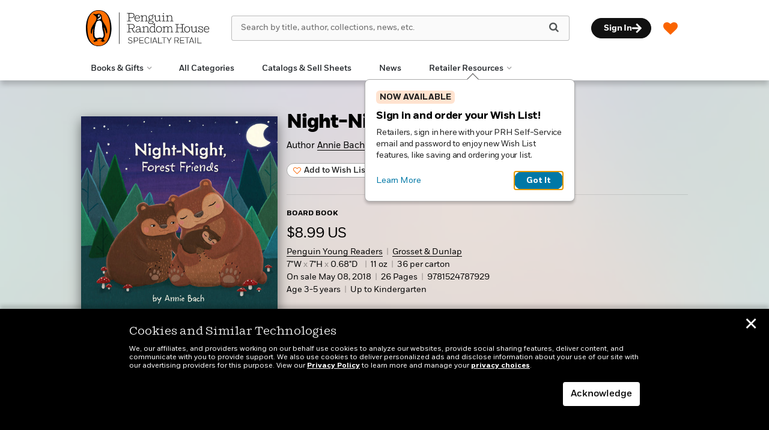

--- FILE ---
content_type: text/html; charset=UTF-8
request_url: https://www.penguinrandomhouseretail.com/book/?isbn=9781524787929
body_size: 63010
content:

<!DOCTYPE html>
<html lang="en" prefix="og: http://ogp.me/ns#">
<head>
	<title>Night-Night, Forest Friends | Penguin Random House Retail</title>
	<meta charset="utf-8">
	<meta http-equiv="X-UA-Compatible" content="IE=edge"><script type="text/javascript">(window.NREUM||(NREUM={})).init={privacy:{cookies_enabled:true},ajax:{deny_list:["bam.nr-data.net"]},feature_flags:["soft_nav"],distributed_tracing:{enabled:true}};(window.NREUM||(NREUM={})).loader_config={agentID:"1103139329",accountID:"3494181",trustKey:"66686",xpid:"VwIOVVdbCRABVFJTDgADXlwD",licenseKey:"NRJS-0533b578773860e9532",applicationID:"1031914882",browserID:"1103139329"};;/*! For license information please see nr-loader-spa-1.308.0.min.js.LICENSE.txt */
(()=>{var e,t,r={384:(e,t,r)=>{"use strict";r.d(t,{NT:()=>a,US:()=>u,Zm:()=>o,bQ:()=>d,dV:()=>c,pV:()=>l});var n=r(6154),i=r(1863),s=r(1910);const a={beacon:"bam.nr-data.net",errorBeacon:"bam.nr-data.net"};function o(){return n.gm.NREUM||(n.gm.NREUM={}),void 0===n.gm.newrelic&&(n.gm.newrelic=n.gm.NREUM),n.gm.NREUM}function c(){let e=o();return e.o||(e.o={ST:n.gm.setTimeout,SI:n.gm.setImmediate||n.gm.setInterval,CT:n.gm.clearTimeout,XHR:n.gm.XMLHttpRequest,REQ:n.gm.Request,EV:n.gm.Event,PR:n.gm.Promise,MO:n.gm.MutationObserver,FETCH:n.gm.fetch,WS:n.gm.WebSocket},(0,s.i)(...Object.values(e.o))),e}function d(e,t){let r=o();r.initializedAgents??={},t.initializedAt={ms:(0,i.t)(),date:new Date},r.initializedAgents[e]=t}function u(e,t){o()[e]=t}function l(){return function(){let e=o();const t=e.info||{};e.info={beacon:a.beacon,errorBeacon:a.errorBeacon,...t}}(),function(){let e=o();const t=e.init||{};e.init={...t}}(),c(),function(){let e=o();const t=e.loader_config||{};e.loader_config={...t}}(),o()}},782:(e,t,r)=>{"use strict";r.d(t,{T:()=>n});const n=r(860).K7.pageViewTiming},860:(e,t,r)=>{"use strict";r.d(t,{$J:()=>u,K7:()=>c,P3:()=>d,XX:()=>i,Yy:()=>o,df:()=>s,qY:()=>n,v4:()=>a});const n="events",i="jserrors",s="browser/blobs",a="rum",o="browser/logs",c={ajax:"ajax",genericEvents:"generic_events",jserrors:i,logging:"logging",metrics:"metrics",pageAction:"page_action",pageViewEvent:"page_view_event",pageViewTiming:"page_view_timing",sessionReplay:"session_replay",sessionTrace:"session_trace",softNav:"soft_navigations",spa:"spa"},d={[c.pageViewEvent]:1,[c.pageViewTiming]:2,[c.metrics]:3,[c.jserrors]:4,[c.spa]:5,[c.ajax]:6,[c.sessionTrace]:7,[c.softNav]:8,[c.sessionReplay]:9,[c.logging]:10,[c.genericEvents]:11},u={[c.pageViewEvent]:a,[c.pageViewTiming]:n,[c.ajax]:n,[c.spa]:n,[c.softNav]:n,[c.metrics]:i,[c.jserrors]:i,[c.sessionTrace]:s,[c.sessionReplay]:s,[c.logging]:o,[c.genericEvents]:"ins"}},944:(e,t,r)=>{"use strict";r.d(t,{R:()=>i});var n=r(3241);function i(e,t){"function"==typeof console.debug&&(console.debug("New Relic Warning: https://github.com/newrelic/newrelic-browser-agent/blob/main/docs/warning-codes.md#".concat(e),t),(0,n.W)({agentIdentifier:null,drained:null,type:"data",name:"warn",feature:"warn",data:{code:e,secondary:t}}))}},993:(e,t,r)=>{"use strict";r.d(t,{A$:()=>s,ET:()=>a,TZ:()=>o,p_:()=>i});var n=r(860);const i={ERROR:"ERROR",WARN:"WARN",INFO:"INFO",DEBUG:"DEBUG",TRACE:"TRACE"},s={OFF:0,ERROR:1,WARN:2,INFO:3,DEBUG:4,TRACE:5},a="log",o=n.K7.logging},1541:(e,t,r)=>{"use strict";r.d(t,{U:()=>i,f:()=>n});const n={MFE:"MFE",BA:"BA"};function i(e,t){if(2!==t?.harvestEndpointVersion)return{};const r=t.agentRef.runtime.appMetadata.agents[0].entityGuid;return e?{"source.id":e.id,"source.name":e.name,"source.type":e.type,"parent.id":e.parent?.id||r,"parent.type":e.parent?.type||n.BA}:{"entity.guid":r,appId:t.agentRef.info.applicationID}}},1687:(e,t,r)=>{"use strict";r.d(t,{Ak:()=>d,Ze:()=>h,x3:()=>u});var n=r(3241),i=r(7836),s=r(3606),a=r(860),o=r(2646);const c={};function d(e,t){const r={staged:!1,priority:a.P3[t]||0};l(e),c[e].get(t)||c[e].set(t,r)}function u(e,t){e&&c[e]&&(c[e].get(t)&&c[e].delete(t),p(e,t,!1),c[e].size&&f(e))}function l(e){if(!e)throw new Error("agentIdentifier required");c[e]||(c[e]=new Map)}function h(e="",t="feature",r=!1){if(l(e),!e||!c[e].get(t)||r)return p(e,t);c[e].get(t).staged=!0,f(e)}function f(e){const t=Array.from(c[e]);t.every(([e,t])=>t.staged)&&(t.sort((e,t)=>e[1].priority-t[1].priority),t.forEach(([t])=>{c[e].delete(t),p(e,t)}))}function p(e,t,r=!0){const a=e?i.ee.get(e):i.ee,c=s.i.handlers;if(!a.aborted&&a.backlog&&c){if((0,n.W)({agentIdentifier:e,type:"lifecycle",name:"drain",feature:t}),r){const e=a.backlog[t],r=c[t];if(r){for(let t=0;e&&t<e.length;++t)g(e[t],r);Object.entries(r).forEach(([e,t])=>{Object.values(t||{}).forEach(t=>{t[0]?.on&&t[0]?.context()instanceof o.y&&t[0].on(e,t[1])})})}}a.isolatedBacklog||delete c[t],a.backlog[t]=null,a.emit("drain-"+t,[])}}function g(e,t){var r=e[1];Object.values(t[r]||{}).forEach(t=>{var r=e[0];if(t[0]===r){var n=t[1],i=e[3],s=e[2];n.apply(i,s)}})}},1738:(e,t,r)=>{"use strict";r.d(t,{U:()=>f,Y:()=>h});var n=r(3241),i=r(9908),s=r(1863),a=r(944),o=r(5701),c=r(3969),d=r(8362),u=r(860),l=r(4261);function h(e,t,r,s){const h=s||r;!h||h[e]&&h[e]!==d.d.prototype[e]||(h[e]=function(){(0,i.p)(c.xV,["API/"+e+"/called"],void 0,u.K7.metrics,r.ee),(0,n.W)({agentIdentifier:r.agentIdentifier,drained:!!o.B?.[r.agentIdentifier],type:"data",name:"api",feature:l.Pl+e,data:{}});try{return t.apply(this,arguments)}catch(e){(0,a.R)(23,e)}})}function f(e,t,r,n,a){const o=e.info;null===r?delete o.jsAttributes[t]:o.jsAttributes[t]=r,(a||null===r)&&(0,i.p)(l.Pl+n,[(0,s.t)(),t,r],void 0,"session",e.ee)}},1741:(e,t,r)=>{"use strict";r.d(t,{W:()=>s});var n=r(944),i=r(4261);class s{#e(e,...t){if(this[e]!==s.prototype[e])return this[e](...t);(0,n.R)(35,e)}addPageAction(e,t){return this.#e(i.hG,e,t)}register(e){return this.#e(i.eY,e)}recordCustomEvent(e,t){return this.#e(i.fF,e,t)}setPageViewName(e,t){return this.#e(i.Fw,e,t)}setCustomAttribute(e,t,r){return this.#e(i.cD,e,t,r)}noticeError(e,t){return this.#e(i.o5,e,t)}setUserId(e,t=!1){return this.#e(i.Dl,e,t)}setApplicationVersion(e){return this.#e(i.nb,e)}setErrorHandler(e){return this.#e(i.bt,e)}addRelease(e,t){return this.#e(i.k6,e,t)}log(e,t){return this.#e(i.$9,e,t)}start(){return this.#e(i.d3)}finished(e){return this.#e(i.BL,e)}recordReplay(){return this.#e(i.CH)}pauseReplay(){return this.#e(i.Tb)}addToTrace(e){return this.#e(i.U2,e)}setCurrentRouteName(e){return this.#e(i.PA,e)}interaction(e){return this.#e(i.dT,e)}wrapLogger(e,t,r){return this.#e(i.Wb,e,t,r)}measure(e,t){return this.#e(i.V1,e,t)}consent(e){return this.#e(i.Pv,e)}}},1863:(e,t,r)=>{"use strict";function n(){return Math.floor(performance.now())}r.d(t,{t:()=>n})},1910:(e,t,r)=>{"use strict";r.d(t,{i:()=>s});var n=r(944);const i=new Map;function s(...e){return e.every(e=>{if(i.has(e))return i.get(e);const t="function"==typeof e?e.toString():"",r=t.includes("[native code]"),s=t.includes("nrWrapper");return r||s||(0,n.R)(64,e?.name||t),i.set(e,r),r})}},2555:(e,t,r)=>{"use strict";r.d(t,{D:()=>o,f:()=>a});var n=r(384),i=r(8122);const s={beacon:n.NT.beacon,errorBeacon:n.NT.errorBeacon,licenseKey:void 0,applicationID:void 0,sa:void 0,queueTime:void 0,applicationTime:void 0,ttGuid:void 0,user:void 0,account:void 0,product:void 0,extra:void 0,jsAttributes:{},userAttributes:void 0,atts:void 0,transactionName:void 0,tNamePlain:void 0};function a(e){try{return!!e.licenseKey&&!!e.errorBeacon&&!!e.applicationID}catch(e){return!1}}const o=e=>(0,i.a)(e,s)},2614:(e,t,r)=>{"use strict";r.d(t,{BB:()=>a,H3:()=>n,g:()=>d,iL:()=>c,tS:()=>o,uh:()=>i,wk:()=>s});const n="NRBA",i="SESSION",s=144e5,a=18e5,o={STARTED:"session-started",PAUSE:"session-pause",RESET:"session-reset",RESUME:"session-resume",UPDATE:"session-update"},c={SAME_TAB:"same-tab",CROSS_TAB:"cross-tab"},d={OFF:0,FULL:1,ERROR:2}},2646:(e,t,r)=>{"use strict";r.d(t,{y:()=>n});class n{constructor(e){this.contextId=e}}},2843:(e,t,r)=>{"use strict";r.d(t,{G:()=>s,u:()=>i});var n=r(3878);function i(e,t=!1,r,i){(0,n.DD)("visibilitychange",function(){if(t)return void("hidden"===document.visibilityState&&e());e(document.visibilityState)},r,i)}function s(e,t,r){(0,n.sp)("pagehide",e,t,r)}},3241:(e,t,r)=>{"use strict";r.d(t,{W:()=>s});var n=r(6154);const i="newrelic";function s(e={}){try{n.gm.dispatchEvent(new CustomEvent(i,{detail:e}))}catch(e){}}},3304:(e,t,r)=>{"use strict";r.d(t,{A:()=>s});var n=r(7836);const i=()=>{const e=new WeakSet;return(t,r)=>{if("object"==typeof r&&null!==r){if(e.has(r))return;e.add(r)}return r}};function s(e){try{return JSON.stringify(e,i())??""}catch(e){try{n.ee.emit("internal-error",[e])}catch(e){}return""}}},3333:(e,t,r)=>{"use strict";r.d(t,{$v:()=>u,TZ:()=>n,Xh:()=>c,Zp:()=>i,kd:()=>d,mq:()=>o,nf:()=>a,qN:()=>s});const n=r(860).K7.genericEvents,i=["auxclick","click","copy","keydown","paste","scrollend"],s=["focus","blur"],a=4,o=1e3,c=2e3,d=["PageAction","UserAction","BrowserPerformance"],u={RESOURCES:"experimental.resources",REGISTER:"register"}},3434:(e,t,r)=>{"use strict";r.d(t,{Jt:()=>s,YM:()=>d});var n=r(7836),i=r(5607);const s="nr@original:".concat(i.W),a=50;var o=Object.prototype.hasOwnProperty,c=!1;function d(e,t){return e||(e=n.ee),r.inPlace=function(e,t,n,i,s){n||(n="");const a="-"===n.charAt(0);for(let o=0;o<t.length;o++){const c=t[o],d=e[c];l(d)||(e[c]=r(d,a?c+n:n,i,c,s))}},r.flag=s,r;function r(t,r,n,c,d){return l(t)?t:(r||(r=""),nrWrapper[s]=t,function(e,t,r){if(Object.defineProperty&&Object.keys)try{return Object.keys(e).forEach(function(r){Object.defineProperty(t,r,{get:function(){return e[r]},set:function(t){return e[r]=t,t}})}),t}catch(e){u([e],r)}for(var n in e)o.call(e,n)&&(t[n]=e[n])}(t,nrWrapper,e),nrWrapper);function nrWrapper(){var s,o,l,h;let f;try{o=this,s=[...arguments],l="function"==typeof n?n(s,o):n||{}}catch(t){u([t,"",[s,o,c],l],e)}i(r+"start",[s,o,c],l,d);const p=performance.now();let g;try{return h=t.apply(o,s),g=performance.now(),h}catch(e){throw g=performance.now(),i(r+"err",[s,o,e],l,d),f=e,f}finally{const e=g-p,t={start:p,end:g,duration:e,isLongTask:e>=a,methodName:c,thrownError:f};t.isLongTask&&i("long-task",[t,o],l,d),i(r+"end",[s,o,h],l,d)}}}function i(r,n,i,s){if(!c||t){var a=c;c=!0;try{e.emit(r,n,i,t,s)}catch(t){u([t,r,n,i],e)}c=a}}}function u(e,t){t||(t=n.ee);try{t.emit("internal-error",e)}catch(e){}}function l(e){return!(e&&"function"==typeof e&&e.apply&&!e[s])}},3606:(e,t,r)=>{"use strict";r.d(t,{i:()=>s});var n=r(9908);s.on=a;var i=s.handlers={};function s(e,t,r,s){a(s||n.d,i,e,t,r)}function a(e,t,r,i,s){s||(s="feature"),e||(e=n.d);var a=t[s]=t[s]||{};(a[r]=a[r]||[]).push([e,i])}},3738:(e,t,r)=>{"use strict";r.d(t,{He:()=>i,Kp:()=>o,Lc:()=>d,Rz:()=>u,TZ:()=>n,bD:()=>s,d3:()=>a,jx:()=>l,sl:()=>h,uP:()=>c});const n=r(860).K7.sessionTrace,i="bstResource",s="resource",a="-start",o="-end",c="fn"+a,d="fn"+o,u="pushState",l=1e3,h=3e4},3785:(e,t,r)=>{"use strict";r.d(t,{R:()=>c,b:()=>d});var n=r(9908),i=r(1863),s=r(860),a=r(3969),o=r(993);function c(e,t,r={},c=o.p_.INFO,d=!0,u,l=(0,i.t)()){(0,n.p)(a.xV,["API/logging/".concat(c.toLowerCase(),"/called")],void 0,s.K7.metrics,e),(0,n.p)(o.ET,[l,t,r,c,d,u],void 0,s.K7.logging,e)}function d(e){return"string"==typeof e&&Object.values(o.p_).some(t=>t===e.toUpperCase().trim())}},3878:(e,t,r)=>{"use strict";function n(e,t){return{capture:e,passive:!1,signal:t}}function i(e,t,r=!1,i){window.addEventListener(e,t,n(r,i))}function s(e,t,r=!1,i){document.addEventListener(e,t,n(r,i))}r.d(t,{DD:()=>s,jT:()=>n,sp:()=>i})},3962:(e,t,r)=>{"use strict";r.d(t,{AM:()=>a,O2:()=>l,OV:()=>s,Qu:()=>h,TZ:()=>c,ih:()=>f,pP:()=>o,t1:()=>u,tC:()=>i,wD:()=>d});var n=r(860);const i=["click","keydown","submit"],s="popstate",a="api",o="initialPageLoad",c=n.K7.softNav,d=5e3,u=500,l={INITIAL_PAGE_LOAD:"",ROUTE_CHANGE:1,UNSPECIFIED:2},h={INTERACTION:1,AJAX:2,CUSTOM_END:3,CUSTOM_TRACER:4},f={IP:"in progress",PF:"pending finish",FIN:"finished",CAN:"cancelled"}},3969:(e,t,r)=>{"use strict";r.d(t,{TZ:()=>n,XG:()=>o,rs:()=>i,xV:()=>a,z_:()=>s});const n=r(860).K7.metrics,i="sm",s="cm",a="storeSupportabilityMetrics",o="storeEventMetrics"},4234:(e,t,r)=>{"use strict";r.d(t,{W:()=>s});var n=r(7836),i=r(1687);class s{constructor(e,t){this.agentIdentifier=e,this.ee=n.ee.get(e),this.featureName=t,this.blocked=!1}deregisterDrain(){(0,i.x3)(this.agentIdentifier,this.featureName)}}},4261:(e,t,r)=>{"use strict";r.d(t,{$9:()=>u,BL:()=>c,CH:()=>p,Dl:()=>R,Fw:()=>w,PA:()=>v,Pl:()=>n,Pv:()=>A,Tb:()=>h,U2:()=>a,V1:()=>E,Wb:()=>T,bt:()=>y,cD:()=>b,d3:()=>x,dT:()=>d,eY:()=>g,fF:()=>f,hG:()=>s,hw:()=>i,k6:()=>o,nb:()=>m,o5:()=>l});const n="api-",i=n+"ixn-",s="addPageAction",a="addToTrace",o="addRelease",c="finished",d="interaction",u="log",l="noticeError",h="pauseReplay",f="recordCustomEvent",p="recordReplay",g="register",m="setApplicationVersion",v="setCurrentRouteName",b="setCustomAttribute",y="setErrorHandler",w="setPageViewName",R="setUserId",x="start",T="wrapLogger",E="measure",A="consent"},5205:(e,t,r)=>{"use strict";r.d(t,{j:()=>S});var n=r(384),i=r(1741);var s=r(2555),a=r(3333);const o=e=>{if(!e||"string"!=typeof e)return!1;try{document.createDocumentFragment().querySelector(e)}catch{return!1}return!0};var c=r(2614),d=r(944),u=r(8122);const l="[data-nr-mask]",h=e=>(0,u.a)(e,(()=>{const e={feature_flags:[],experimental:{allow_registered_children:!1,resources:!1},mask_selector:"*",block_selector:"[data-nr-block]",mask_input_options:{color:!1,date:!1,"datetime-local":!1,email:!1,month:!1,number:!1,range:!1,search:!1,tel:!1,text:!1,time:!1,url:!1,week:!1,textarea:!1,select:!1,password:!0}};return{ajax:{deny_list:void 0,block_internal:!0,enabled:!0,autoStart:!0},api:{get allow_registered_children(){return e.feature_flags.includes(a.$v.REGISTER)||e.experimental.allow_registered_children},set allow_registered_children(t){e.experimental.allow_registered_children=t},duplicate_registered_data:!1},browser_consent_mode:{enabled:!1},distributed_tracing:{enabled:void 0,exclude_newrelic_header:void 0,cors_use_newrelic_header:void 0,cors_use_tracecontext_headers:void 0,allowed_origins:void 0},get feature_flags(){return e.feature_flags},set feature_flags(t){e.feature_flags=t},generic_events:{enabled:!0,autoStart:!0},harvest:{interval:30},jserrors:{enabled:!0,autoStart:!0},logging:{enabled:!0,autoStart:!0},metrics:{enabled:!0,autoStart:!0},obfuscate:void 0,page_action:{enabled:!0},page_view_event:{enabled:!0,autoStart:!0},page_view_timing:{enabled:!0,autoStart:!0},performance:{capture_marks:!1,capture_measures:!1,capture_detail:!0,resources:{get enabled(){return e.feature_flags.includes(a.$v.RESOURCES)||e.experimental.resources},set enabled(t){e.experimental.resources=t},asset_types:[],first_party_domains:[],ignore_newrelic:!0}},privacy:{cookies_enabled:!0},proxy:{assets:void 0,beacon:void 0},session:{expiresMs:c.wk,inactiveMs:c.BB},session_replay:{autoStart:!0,enabled:!1,preload:!1,sampling_rate:10,error_sampling_rate:100,collect_fonts:!1,inline_images:!1,fix_stylesheets:!0,mask_all_inputs:!0,get mask_text_selector(){return e.mask_selector},set mask_text_selector(t){o(t)?e.mask_selector="".concat(t,",").concat(l):""===t||null===t?e.mask_selector=l:(0,d.R)(5,t)},get block_class(){return"nr-block"},get ignore_class(){return"nr-ignore"},get mask_text_class(){return"nr-mask"},get block_selector(){return e.block_selector},set block_selector(t){o(t)?e.block_selector+=",".concat(t):""!==t&&(0,d.R)(6,t)},get mask_input_options(){return e.mask_input_options},set mask_input_options(t){t&&"object"==typeof t?e.mask_input_options={...t,password:!0}:(0,d.R)(7,t)}},session_trace:{enabled:!0,autoStart:!0},soft_navigations:{enabled:!0,autoStart:!0},spa:{enabled:!0,autoStart:!0},ssl:void 0,user_actions:{enabled:!0,elementAttributes:["id","className","tagName","type"]}}})());var f=r(6154),p=r(9324);let g=0;const m={buildEnv:p.F3,distMethod:p.Xs,version:p.xv,originTime:f.WN},v={consented:!1},b={appMetadata:{},get consented(){return this.session?.state?.consent||v.consented},set consented(e){v.consented=e},customTransaction:void 0,denyList:void 0,disabled:!1,harvester:void 0,isolatedBacklog:!1,isRecording:!1,loaderType:void 0,maxBytes:3e4,obfuscator:void 0,onerror:void 0,ptid:void 0,releaseIds:{},session:void 0,timeKeeper:void 0,registeredEntities:[],jsAttributesMetadata:{bytes:0},get harvestCount(){return++g}},y=e=>{const t=(0,u.a)(e,b),r=Object.keys(m).reduce((e,t)=>(e[t]={value:m[t],writable:!1,configurable:!0,enumerable:!0},e),{});return Object.defineProperties(t,r)};var w=r(5701);const R=e=>{const t=e.startsWith("http");e+="/",r.p=t?e:"https://"+e};var x=r(7836),T=r(3241);const E={accountID:void 0,trustKey:void 0,agentID:void 0,licenseKey:void 0,applicationID:void 0,xpid:void 0},A=e=>(0,u.a)(e,E),_=new Set;function S(e,t={},r,a){let{init:o,info:c,loader_config:d,runtime:u={},exposed:l=!0}=t;if(!c){const e=(0,n.pV)();o=e.init,c=e.info,d=e.loader_config}e.init=h(o||{}),e.loader_config=A(d||{}),c.jsAttributes??={},f.bv&&(c.jsAttributes.isWorker=!0),e.info=(0,s.D)(c);const p=e.init,g=[c.beacon,c.errorBeacon];_.has(e.agentIdentifier)||(p.proxy.assets&&(R(p.proxy.assets),g.push(p.proxy.assets)),p.proxy.beacon&&g.push(p.proxy.beacon),e.beacons=[...g],function(e){const t=(0,n.pV)();Object.getOwnPropertyNames(i.W.prototype).forEach(r=>{const n=i.W.prototype[r];if("function"!=typeof n||"constructor"===n)return;let s=t[r];e[r]&&!1!==e.exposed&&"micro-agent"!==e.runtime?.loaderType&&(t[r]=(...t)=>{const n=e[r](...t);return s?s(...t):n})})}(e),(0,n.US)("activatedFeatures",w.B)),u.denyList=[...p.ajax.deny_list||[],...p.ajax.block_internal?g:[]],u.ptid=e.agentIdentifier,u.loaderType=r,e.runtime=y(u),_.has(e.agentIdentifier)||(e.ee=x.ee.get(e.agentIdentifier),e.exposed=l,(0,T.W)({agentIdentifier:e.agentIdentifier,drained:!!w.B?.[e.agentIdentifier],type:"lifecycle",name:"initialize",feature:void 0,data:e.config})),_.add(e.agentIdentifier)}},5270:(e,t,r)=>{"use strict";r.d(t,{Aw:()=>a,SR:()=>s,rF:()=>o});var n=r(384),i=r(7767);function s(e){return!!(0,n.dV)().o.MO&&(0,i.V)(e)&&!0===e?.session_trace.enabled}function a(e){return!0===e?.session_replay.preload&&s(e)}function o(e,t){try{if("string"==typeof t?.type){if("password"===t.type.toLowerCase())return"*".repeat(e?.length||0);if(void 0!==t?.dataset?.nrUnmask||t?.classList?.contains("nr-unmask"))return e}}catch(e){}return"string"==typeof e?e.replace(/[\S]/g,"*"):"*".repeat(e?.length||0)}},5289:(e,t,r)=>{"use strict";r.d(t,{GG:()=>a,Qr:()=>c,sB:()=>o});var n=r(3878),i=r(6389);function s(){return"undefined"==typeof document||"complete"===document.readyState}function a(e,t){if(s())return e();const r=(0,i.J)(e),a=setInterval(()=>{s()&&(clearInterval(a),r())},500);(0,n.sp)("load",r,t)}function o(e){if(s())return e();(0,n.DD)("DOMContentLoaded",e)}function c(e){if(s())return e();(0,n.sp)("popstate",e)}},5607:(e,t,r)=>{"use strict";r.d(t,{W:()=>n});const n=(0,r(9566).bz)()},5701:(e,t,r)=>{"use strict";r.d(t,{B:()=>s,t:()=>a});var n=r(3241);const i=new Set,s={};function a(e,t){const r=t.agentIdentifier;s[r]??={},e&&"object"==typeof e&&(i.has(r)||(t.ee.emit("rumresp",[e]),s[r]=e,i.add(r),(0,n.W)({agentIdentifier:r,loaded:!0,drained:!0,type:"lifecycle",name:"load",feature:void 0,data:e})))}},6154:(e,t,r)=>{"use strict";r.d(t,{OF:()=>d,RI:()=>i,WN:()=>h,bv:()=>s,eN:()=>f,gm:()=>a,lR:()=>l,m:()=>c,mw:()=>o,sb:()=>u});var n=r(1863);const i="undefined"!=typeof window&&!!window.document,s="undefined"!=typeof WorkerGlobalScope&&("undefined"!=typeof self&&self instanceof WorkerGlobalScope&&self.navigator instanceof WorkerNavigator||"undefined"!=typeof globalThis&&globalThis instanceof WorkerGlobalScope&&globalThis.navigator instanceof WorkerNavigator),a=i?window:"undefined"!=typeof WorkerGlobalScope&&("undefined"!=typeof self&&self instanceof WorkerGlobalScope&&self||"undefined"!=typeof globalThis&&globalThis instanceof WorkerGlobalScope&&globalThis),o=Boolean("hidden"===a?.document?.visibilityState),c=""+a?.location,d=/iPad|iPhone|iPod/.test(a.navigator?.userAgent),u=d&&"undefined"==typeof SharedWorker,l=(()=>{const e=a.navigator?.userAgent?.match(/Firefox[/\s](\d+\.\d+)/);return Array.isArray(e)&&e.length>=2?+e[1]:0})(),h=Date.now()-(0,n.t)(),f=()=>"undefined"!=typeof PerformanceNavigationTiming&&a?.performance?.getEntriesByType("navigation")?.[0]?.responseStart},6344:(e,t,r)=>{"use strict";r.d(t,{BB:()=>u,Qb:()=>l,TZ:()=>i,Ug:()=>a,Vh:()=>s,_s:()=>o,bc:()=>d,yP:()=>c});var n=r(2614);const i=r(860).K7.sessionReplay,s="errorDuringReplay",a=.12,o={DomContentLoaded:0,Load:1,FullSnapshot:2,IncrementalSnapshot:3,Meta:4,Custom:5},c={[n.g.ERROR]:15e3,[n.g.FULL]:3e5,[n.g.OFF]:0},d={RESET:{message:"Session was reset",sm:"Reset"},IMPORT:{message:"Recorder failed to import",sm:"Import"},TOO_MANY:{message:"429: Too Many Requests",sm:"Too-Many"},TOO_BIG:{message:"Payload was too large",sm:"Too-Big"},CROSS_TAB:{message:"Session Entity was set to OFF on another tab",sm:"Cross-Tab"},ENTITLEMENTS:{message:"Session Replay is not allowed and will not be started",sm:"Entitlement"}},u=5e3,l={API:"api",RESUME:"resume",SWITCH_TO_FULL:"switchToFull",INITIALIZE:"initialize",PRELOAD:"preload"}},6389:(e,t,r)=>{"use strict";function n(e,t=500,r={}){const n=r?.leading||!1;let i;return(...r)=>{n&&void 0===i&&(e.apply(this,r),i=setTimeout(()=>{i=clearTimeout(i)},t)),n||(clearTimeout(i),i=setTimeout(()=>{e.apply(this,r)},t))}}function i(e){let t=!1;return(...r)=>{t||(t=!0,e.apply(this,r))}}r.d(t,{J:()=>i,s:()=>n})},6630:(e,t,r)=>{"use strict";r.d(t,{T:()=>n});const n=r(860).K7.pageViewEvent},6774:(e,t,r)=>{"use strict";r.d(t,{T:()=>n});const n=r(860).K7.jserrors},7295:(e,t,r)=>{"use strict";r.d(t,{Xv:()=>a,gX:()=>i,iW:()=>s});var n=[];function i(e){if(!e||s(e))return!1;if(0===n.length)return!0;if("*"===n[0].hostname)return!1;for(var t=0;t<n.length;t++){var r=n[t];if(r.hostname.test(e.hostname)&&r.pathname.test(e.pathname))return!1}return!0}function s(e){return void 0===e.hostname}function a(e){if(n=[],e&&e.length)for(var t=0;t<e.length;t++){let r=e[t];if(!r)continue;if("*"===r)return void(n=[{hostname:"*"}]);0===r.indexOf("http://")?r=r.substring(7):0===r.indexOf("https://")&&(r=r.substring(8));const i=r.indexOf("/");let s,a;i>0?(s=r.substring(0,i),a=r.substring(i)):(s=r,a="*");let[c]=s.split(":");n.push({hostname:o(c),pathname:o(a,!0)})}}function o(e,t=!1){const r=e.replace(/[.+?^${}()|[\]\\]/g,e=>"\\"+e).replace(/\*/g,".*?");return new RegExp((t?"^":"")+r+"$")}},7485:(e,t,r)=>{"use strict";r.d(t,{D:()=>i});var n=r(6154);function i(e){if(0===(e||"").indexOf("data:"))return{protocol:"data"};try{const t=new URL(e,location.href),r={port:t.port,hostname:t.hostname,pathname:t.pathname,search:t.search,protocol:t.protocol.slice(0,t.protocol.indexOf(":")),sameOrigin:t.protocol===n.gm?.location?.protocol&&t.host===n.gm?.location?.host};return r.port&&""!==r.port||("http:"===t.protocol&&(r.port="80"),"https:"===t.protocol&&(r.port="443")),r.pathname&&""!==r.pathname?r.pathname.startsWith("/")||(r.pathname="/".concat(r.pathname)):r.pathname="/",r}catch(e){return{}}}},7699:(e,t,r)=>{"use strict";r.d(t,{It:()=>s,KC:()=>o,No:()=>i,qh:()=>a});var n=r(860);const i=16e3,s=1e6,a="SESSION_ERROR",o={[n.K7.logging]:!0,[n.K7.genericEvents]:!1,[n.K7.jserrors]:!1,[n.K7.ajax]:!1}},7767:(e,t,r)=>{"use strict";r.d(t,{V:()=>i});var n=r(6154);const i=e=>n.RI&&!0===e?.privacy.cookies_enabled},7836:(e,t,r)=>{"use strict";r.d(t,{P:()=>o,ee:()=>c});var n=r(384),i=r(8990),s=r(2646),a=r(5607);const o="nr@context:".concat(a.W),c=function e(t,r){var n={},a={},u={},l=!1;try{l=16===r.length&&d.initializedAgents?.[r]?.runtime.isolatedBacklog}catch(e){}var h={on:p,addEventListener:p,removeEventListener:function(e,t){var r=n[e];if(!r)return;for(var i=0;i<r.length;i++)r[i]===t&&r.splice(i,1)},emit:function(e,r,n,i,s){!1!==s&&(s=!0);if(c.aborted&&!i)return;t&&s&&t.emit(e,r,n);var o=f(n);g(e).forEach(e=>{e.apply(o,r)});var d=v()[a[e]];d&&d.push([h,e,r,o]);return o},get:m,listeners:g,context:f,buffer:function(e,t){const r=v();if(t=t||"feature",h.aborted)return;Object.entries(e||{}).forEach(([e,n])=>{a[n]=t,t in r||(r[t]=[])})},abort:function(){h._aborted=!0,Object.keys(h.backlog).forEach(e=>{delete h.backlog[e]})},isBuffering:function(e){return!!v()[a[e]]},debugId:r,backlog:l?{}:t&&"object"==typeof t.backlog?t.backlog:{},isolatedBacklog:l};return Object.defineProperty(h,"aborted",{get:()=>{let e=h._aborted||!1;return e||(t&&(e=t.aborted),e)}}),h;function f(e){return e&&e instanceof s.y?e:e?(0,i.I)(e,o,()=>new s.y(o)):new s.y(o)}function p(e,t){n[e]=g(e).concat(t)}function g(e){return n[e]||[]}function m(t){return u[t]=u[t]||e(h,t)}function v(){return h.backlog}}(void 0,"globalEE"),d=(0,n.Zm)();d.ee||(d.ee=c)},8122:(e,t,r)=>{"use strict";r.d(t,{a:()=>i});var n=r(944);function i(e,t){try{if(!e||"object"!=typeof e)return(0,n.R)(3);if(!t||"object"!=typeof t)return(0,n.R)(4);const r=Object.create(Object.getPrototypeOf(t),Object.getOwnPropertyDescriptors(t)),s=0===Object.keys(r).length?e:r;for(let a in s)if(void 0!==e[a])try{if(null===e[a]){r[a]=null;continue}Array.isArray(e[a])&&Array.isArray(t[a])?r[a]=Array.from(new Set([...e[a],...t[a]])):"object"==typeof e[a]&&"object"==typeof t[a]?r[a]=i(e[a],t[a]):r[a]=e[a]}catch(e){r[a]||(0,n.R)(1,e)}return r}catch(e){(0,n.R)(2,e)}}},8139:(e,t,r)=>{"use strict";r.d(t,{u:()=>h});var n=r(7836),i=r(3434),s=r(8990),a=r(6154);const o={},c=a.gm.XMLHttpRequest,d="addEventListener",u="removeEventListener",l="nr@wrapped:".concat(n.P);function h(e){var t=function(e){return(e||n.ee).get("events")}(e);if(o[t.debugId]++)return t;o[t.debugId]=1;var r=(0,i.YM)(t,!0);function h(e){r.inPlace(e,[d,u],"-",p)}function p(e,t){return e[1]}return"getPrototypeOf"in Object&&(a.RI&&f(document,h),c&&f(c.prototype,h),f(a.gm,h)),t.on(d+"-start",function(e,t){var n=e[1];if(null!==n&&("function"==typeof n||"object"==typeof n)&&"newrelic"!==e[0]){var i=(0,s.I)(n,l,function(){var e={object:function(){if("function"!=typeof n.handleEvent)return;return n.handleEvent.apply(n,arguments)},function:n}[typeof n];return e?r(e,"fn-",null,e.name||"anonymous"):n});this.wrapped=e[1]=i}}),t.on(u+"-start",function(e){e[1]=this.wrapped||e[1]}),t}function f(e,t,...r){let n=e;for(;"object"==typeof n&&!Object.prototype.hasOwnProperty.call(n,d);)n=Object.getPrototypeOf(n);n&&t(n,...r)}},8362:(e,t,r)=>{"use strict";r.d(t,{d:()=>s});var n=r(9566),i=r(1741);class s extends i.W{agentIdentifier=(0,n.LA)(16)}},8374:(e,t,r)=>{r.nc=(()=>{try{return document?.currentScript?.nonce}catch(e){}return""})()},8990:(e,t,r)=>{"use strict";r.d(t,{I:()=>i});var n=Object.prototype.hasOwnProperty;function i(e,t,r){if(n.call(e,t))return e[t];var i=r();if(Object.defineProperty&&Object.keys)try{return Object.defineProperty(e,t,{value:i,writable:!0,enumerable:!1}),i}catch(e){}return e[t]=i,i}},9119:(e,t,r)=>{"use strict";r.d(t,{L:()=>s});var n=/([^?#]*)[^#]*(#[^?]*|$).*/,i=/([^?#]*)().*/;function s(e,t){return e?e.replace(t?n:i,"$1$2"):e}},9300:(e,t,r)=>{"use strict";r.d(t,{T:()=>n});const n=r(860).K7.ajax},9324:(e,t,r)=>{"use strict";r.d(t,{AJ:()=>a,F3:()=>i,Xs:()=>s,Yq:()=>o,xv:()=>n});const n="1.308.0",i="PROD",s="CDN",a="@newrelic/rrweb",o="1.0.1"},9566:(e,t,r)=>{"use strict";r.d(t,{LA:()=>o,ZF:()=>c,bz:()=>a,el:()=>d});var n=r(6154);const i="xxxxxxxx-xxxx-4xxx-yxxx-xxxxxxxxxxxx";function s(e,t){return e?15&e[t]:16*Math.random()|0}function a(){const e=n.gm?.crypto||n.gm?.msCrypto;let t,r=0;return e&&e.getRandomValues&&(t=e.getRandomValues(new Uint8Array(30))),i.split("").map(e=>"x"===e?s(t,r++).toString(16):"y"===e?(3&s()|8).toString(16):e).join("")}function o(e){const t=n.gm?.crypto||n.gm?.msCrypto;let r,i=0;t&&t.getRandomValues&&(r=t.getRandomValues(new Uint8Array(e)));const a=[];for(var o=0;o<e;o++)a.push(s(r,i++).toString(16));return a.join("")}function c(){return o(16)}function d(){return o(32)}},9908:(e,t,r)=>{"use strict";r.d(t,{d:()=>n,p:()=>i});var n=r(7836).ee.get("handle");function i(e,t,r,i,s){s?(s.buffer([e],i),s.emit(e,t,r)):(n.buffer([e],i),n.emit(e,t,r))}}},n={};function i(e){var t=n[e];if(void 0!==t)return t.exports;var s=n[e]={exports:{}};return r[e](s,s.exports,i),s.exports}i.m=r,i.d=(e,t)=>{for(var r in t)i.o(t,r)&&!i.o(e,r)&&Object.defineProperty(e,r,{enumerable:!0,get:t[r]})},i.f={},i.e=e=>Promise.all(Object.keys(i.f).reduce((t,r)=>(i.f[r](e,t),t),[])),i.u=e=>({212:"nr-spa-compressor",249:"nr-spa-recorder",478:"nr-spa"}[e]+"-1.308.0.min.js"),i.o=(e,t)=>Object.prototype.hasOwnProperty.call(e,t),e={},t="NRBA-1.308.0.PROD:",i.l=(r,n,s,a)=>{if(e[r])e[r].push(n);else{var o,c;if(void 0!==s)for(var d=document.getElementsByTagName("script"),u=0;u<d.length;u++){var l=d[u];if(l.getAttribute("src")==r||l.getAttribute("data-webpack")==t+s){o=l;break}}if(!o){c=!0;var h={478:"sha512-RSfSVnmHk59T/uIPbdSE0LPeqcEdF4/+XhfJdBuccH5rYMOEZDhFdtnh6X6nJk7hGpzHd9Ujhsy7lZEz/ORYCQ==",249:"sha512-ehJXhmntm85NSqW4MkhfQqmeKFulra3klDyY0OPDUE+sQ3GokHlPh1pmAzuNy//3j4ac6lzIbmXLvGQBMYmrkg==",212:"sha512-B9h4CR46ndKRgMBcK+j67uSR2RCnJfGefU+A7FrgR/k42ovXy5x/MAVFiSvFxuVeEk/pNLgvYGMp1cBSK/G6Fg=="};(o=document.createElement("script")).charset="utf-8",i.nc&&o.setAttribute("nonce",i.nc),o.setAttribute("data-webpack",t+s),o.src=r,0!==o.src.indexOf(window.location.origin+"/")&&(o.crossOrigin="anonymous"),h[a]&&(o.integrity=h[a])}e[r]=[n];var f=(t,n)=>{o.onerror=o.onload=null,clearTimeout(p);var i=e[r];if(delete e[r],o.parentNode&&o.parentNode.removeChild(o),i&&i.forEach(e=>e(n)),t)return t(n)},p=setTimeout(f.bind(null,void 0,{type:"timeout",target:o}),12e4);o.onerror=f.bind(null,o.onerror),o.onload=f.bind(null,o.onload),c&&document.head.appendChild(o)}},i.r=e=>{"undefined"!=typeof Symbol&&Symbol.toStringTag&&Object.defineProperty(e,Symbol.toStringTag,{value:"Module"}),Object.defineProperty(e,"__esModule",{value:!0})},i.p="https://js-agent.newrelic.com/",(()=>{var e={38:0,788:0};i.f.j=(t,r)=>{var n=i.o(e,t)?e[t]:void 0;if(0!==n)if(n)r.push(n[2]);else{var s=new Promise((r,i)=>n=e[t]=[r,i]);r.push(n[2]=s);var a=i.p+i.u(t),o=new Error;i.l(a,r=>{if(i.o(e,t)&&(0!==(n=e[t])&&(e[t]=void 0),n)){var s=r&&("load"===r.type?"missing":r.type),a=r&&r.target&&r.target.src;o.message="Loading chunk "+t+" failed: ("+s+": "+a+")",o.name="ChunkLoadError",o.type=s,o.request=a,n[1](o)}},"chunk-"+t,t)}};var t=(t,r)=>{var n,s,[a,o,c]=r,d=0;if(a.some(t=>0!==e[t])){for(n in o)i.o(o,n)&&(i.m[n]=o[n]);if(c)c(i)}for(t&&t(r);d<a.length;d++)s=a[d],i.o(e,s)&&e[s]&&e[s][0](),e[s]=0},r=self["webpackChunk:NRBA-1.308.0.PROD"]=self["webpackChunk:NRBA-1.308.0.PROD"]||[];r.forEach(t.bind(null,0)),r.push=t.bind(null,r.push.bind(r))})(),(()=>{"use strict";i(8374);var e=i(8362),t=i(860);const r=Object.values(t.K7);var n=i(5205);var s=i(9908),a=i(1863),o=i(4261),c=i(1738);var d=i(1687),u=i(4234),l=i(5289),h=i(6154),f=i(944),p=i(5270),g=i(7767),m=i(6389),v=i(7699);class b extends u.W{constructor(e,t){super(e.agentIdentifier,t),this.agentRef=e,this.abortHandler=void 0,this.featAggregate=void 0,this.loadedSuccessfully=void 0,this.onAggregateImported=new Promise(e=>{this.loadedSuccessfully=e}),this.deferred=Promise.resolve(),!1===e.init[this.featureName].autoStart?this.deferred=new Promise((t,r)=>{this.ee.on("manual-start-all",(0,m.J)(()=>{(0,d.Ak)(e.agentIdentifier,this.featureName),t()}))}):(0,d.Ak)(e.agentIdentifier,t)}importAggregator(e,t,r={}){if(this.featAggregate)return;const n=async()=>{let n;await this.deferred;try{if((0,g.V)(e.init)){const{setupAgentSession:t}=await i.e(478).then(i.bind(i,8766));n=t(e)}}catch(e){(0,f.R)(20,e),this.ee.emit("internal-error",[e]),(0,s.p)(v.qh,[e],void 0,this.featureName,this.ee)}try{if(!this.#t(this.featureName,n,e.init))return(0,d.Ze)(this.agentIdentifier,this.featureName),void this.loadedSuccessfully(!1);const{Aggregate:i}=await t();this.featAggregate=new i(e,r),e.runtime.harvester.initializedAggregates.push(this.featAggregate),this.loadedSuccessfully(!0)}catch(e){(0,f.R)(34,e),this.abortHandler?.(),(0,d.Ze)(this.agentIdentifier,this.featureName,!0),this.loadedSuccessfully(!1),this.ee&&this.ee.abort()}};h.RI?(0,l.GG)(()=>n(),!0):n()}#t(e,r,n){if(this.blocked)return!1;switch(e){case t.K7.sessionReplay:return(0,p.SR)(n)&&!!r;case t.K7.sessionTrace:return!!r;default:return!0}}}var y=i(6630),w=i(2614),R=i(3241);class x extends b{static featureName=y.T;constructor(e){var t;super(e,y.T),this.setupInspectionEvents(e.agentIdentifier),t=e,(0,c.Y)(o.Fw,function(e,r){"string"==typeof e&&("/"!==e.charAt(0)&&(e="/"+e),t.runtime.customTransaction=(r||"http://custom.transaction")+e,(0,s.p)(o.Pl+o.Fw,[(0,a.t)()],void 0,void 0,t.ee))},t),this.importAggregator(e,()=>i.e(478).then(i.bind(i,2467)))}setupInspectionEvents(e){const t=(t,r)=>{t&&(0,R.W)({agentIdentifier:e,timeStamp:t.timeStamp,loaded:"complete"===t.target.readyState,type:"window",name:r,data:t.target.location+""})};(0,l.sB)(e=>{t(e,"DOMContentLoaded")}),(0,l.GG)(e=>{t(e,"load")}),(0,l.Qr)(e=>{t(e,"navigate")}),this.ee.on(w.tS.UPDATE,(t,r)=>{(0,R.W)({agentIdentifier:e,type:"lifecycle",name:"session",data:r})})}}var T=i(384);class E extends e.d{constructor(e){var t;(super(),h.gm)?(this.features={},(0,T.bQ)(this.agentIdentifier,this),this.desiredFeatures=new Set(e.features||[]),this.desiredFeatures.add(x),(0,n.j)(this,e,e.loaderType||"agent"),t=this,(0,c.Y)(o.cD,function(e,r,n=!1){if("string"==typeof e){if(["string","number","boolean"].includes(typeof r)||null===r)return(0,c.U)(t,e,r,o.cD,n);(0,f.R)(40,typeof r)}else(0,f.R)(39,typeof e)},t),function(e){(0,c.Y)(o.Dl,function(t,r=!1){if("string"!=typeof t&&null!==t)return void(0,f.R)(41,typeof t);const n=e.info.jsAttributes["enduser.id"];r&&null!=n&&n!==t?(0,s.p)(o.Pl+"setUserIdAndResetSession",[t],void 0,"session",e.ee):(0,c.U)(e,"enduser.id",t,o.Dl,!0)},e)}(this),function(e){(0,c.Y)(o.nb,function(t){if("string"==typeof t||null===t)return(0,c.U)(e,"application.version",t,o.nb,!1);(0,f.R)(42,typeof t)},e)}(this),function(e){(0,c.Y)(o.d3,function(){e.ee.emit("manual-start-all")},e)}(this),function(e){(0,c.Y)(o.Pv,function(t=!0){if("boolean"==typeof t){if((0,s.p)(o.Pl+o.Pv,[t],void 0,"session",e.ee),e.runtime.consented=t,t){const t=e.features.page_view_event;t.onAggregateImported.then(e=>{const r=t.featAggregate;e&&!r.sentRum&&r.sendRum()})}}else(0,f.R)(65,typeof t)},e)}(this),this.run()):(0,f.R)(21)}get config(){return{info:this.info,init:this.init,loader_config:this.loader_config,runtime:this.runtime}}get api(){return this}run(){try{const e=function(e){const t={};return r.forEach(r=>{t[r]=!!e[r]?.enabled}),t}(this.init),n=[...this.desiredFeatures];n.sort((e,r)=>t.P3[e.featureName]-t.P3[r.featureName]),n.forEach(r=>{if(!e[r.featureName]&&r.featureName!==t.K7.pageViewEvent)return;if(r.featureName===t.K7.spa)return void(0,f.R)(67);const n=function(e){switch(e){case t.K7.ajax:return[t.K7.jserrors];case t.K7.sessionTrace:return[t.K7.ajax,t.K7.pageViewEvent];case t.K7.sessionReplay:return[t.K7.sessionTrace];case t.K7.pageViewTiming:return[t.K7.pageViewEvent];default:return[]}}(r.featureName).filter(e=>!(e in this.features));n.length>0&&(0,f.R)(36,{targetFeature:r.featureName,missingDependencies:n}),this.features[r.featureName]=new r(this)})}catch(e){(0,f.R)(22,e);for(const e in this.features)this.features[e].abortHandler?.();const t=(0,T.Zm)();delete t.initializedAgents[this.agentIdentifier]?.features,delete this.sharedAggregator;return t.ee.get(this.agentIdentifier).abort(),!1}}}var A=i(2843),_=i(782);class S extends b{static featureName=_.T;constructor(e){super(e,_.T),h.RI&&((0,A.u)(()=>(0,s.p)("docHidden",[(0,a.t)()],void 0,_.T,this.ee),!0),(0,A.G)(()=>(0,s.p)("winPagehide",[(0,a.t)()],void 0,_.T,this.ee)),this.importAggregator(e,()=>i.e(478).then(i.bind(i,9917))))}}var O=i(3969);class I extends b{static featureName=O.TZ;constructor(e){super(e,O.TZ),h.RI&&document.addEventListener("securitypolicyviolation",e=>{(0,s.p)(O.xV,["Generic/CSPViolation/Detected"],void 0,this.featureName,this.ee)}),this.importAggregator(e,()=>i.e(478).then(i.bind(i,6555)))}}var N=i(6774),P=i(3878),k=i(3304);class D{constructor(e,t,r,n,i){this.name="UncaughtError",this.message="string"==typeof e?e:(0,k.A)(e),this.sourceURL=t,this.line=r,this.column=n,this.__newrelic=i}}function C(e){return M(e)?e:new D(void 0!==e?.message?e.message:e,e?.filename||e?.sourceURL,e?.lineno||e?.line,e?.colno||e?.col,e?.__newrelic,e?.cause)}function j(e){const t="Unhandled Promise Rejection: ";if(!e?.reason)return;if(M(e.reason)){try{e.reason.message.startsWith(t)||(e.reason.message=t+e.reason.message)}catch(e){}return C(e.reason)}const r=C(e.reason);return(r.message||"").startsWith(t)||(r.message=t+r.message),r}function L(e){if(e.error instanceof SyntaxError&&!/:\d+$/.test(e.error.stack?.trim())){const t=new D(e.message,e.filename,e.lineno,e.colno,e.error.__newrelic,e.cause);return t.name=SyntaxError.name,t}return M(e.error)?e.error:C(e)}function M(e){return e instanceof Error&&!!e.stack}function H(e,r,n,i,o=(0,a.t)()){"string"==typeof e&&(e=new Error(e)),(0,s.p)("err",[e,o,!1,r,n.runtime.isRecording,void 0,i],void 0,t.K7.jserrors,n.ee),(0,s.p)("uaErr",[],void 0,t.K7.genericEvents,n.ee)}var B=i(1541),K=i(993),W=i(3785);function U(e,{customAttributes:t={},level:r=K.p_.INFO}={},n,i,s=(0,a.t)()){(0,W.R)(n.ee,e,t,r,!1,i,s)}function F(e,r,n,i,c=(0,a.t)()){(0,s.p)(o.Pl+o.hG,[c,e,r,i],void 0,t.K7.genericEvents,n.ee)}function V(e,r,n,i,c=(0,a.t)()){const{start:d,end:u,customAttributes:l}=r||{},h={customAttributes:l||{}};if("object"!=typeof h.customAttributes||"string"!=typeof e||0===e.length)return void(0,f.R)(57);const p=(e,t)=>null==e?t:"number"==typeof e?e:e instanceof PerformanceMark?e.startTime:Number.NaN;if(h.start=p(d,0),h.end=p(u,c),Number.isNaN(h.start)||Number.isNaN(h.end))(0,f.R)(57);else{if(h.duration=h.end-h.start,!(h.duration<0))return(0,s.p)(o.Pl+o.V1,[h,e,i],void 0,t.K7.genericEvents,n.ee),h;(0,f.R)(58)}}function G(e,r={},n,i,c=(0,a.t)()){(0,s.p)(o.Pl+o.fF,[c,e,r,i],void 0,t.K7.genericEvents,n.ee)}function z(e){(0,c.Y)(o.eY,function(t){return Y(e,t)},e)}function Y(e,r,n){(0,f.R)(54,"newrelic.register"),r||={},r.type=B.f.MFE,r.licenseKey||=e.info.licenseKey,r.blocked=!1,r.parent=n||{},Array.isArray(r.tags)||(r.tags=[]);const i={};r.tags.forEach(e=>{"name"!==e&&"id"!==e&&(i["source.".concat(e)]=!0)}),r.isolated??=!0;let o=()=>{};const c=e.runtime.registeredEntities;if(!r.isolated){const e=c.find(({metadata:{target:{id:e}}})=>e===r.id&&!r.isolated);if(e)return e}const d=e=>{r.blocked=!0,o=e};function u(e){return"string"==typeof e&&!!e.trim()&&e.trim().length<501||"number"==typeof e}e.init.api.allow_registered_children||d((0,m.J)(()=>(0,f.R)(55))),u(r.id)&&u(r.name)||d((0,m.J)(()=>(0,f.R)(48,r)));const l={addPageAction:(t,n={})=>g(F,[t,{...i,...n},e],r),deregister:()=>{d((0,m.J)(()=>(0,f.R)(68)))},log:(t,n={})=>g(U,[t,{...n,customAttributes:{...i,...n.customAttributes||{}}},e],r),measure:(t,n={})=>g(V,[t,{...n,customAttributes:{...i,...n.customAttributes||{}}},e],r),noticeError:(t,n={})=>g(H,[t,{...i,...n},e],r),register:(t={})=>g(Y,[e,t],l.metadata.target),recordCustomEvent:(t,n={})=>g(G,[t,{...i,...n},e],r),setApplicationVersion:e=>p("application.version",e),setCustomAttribute:(e,t)=>p(e,t),setUserId:e=>p("enduser.id",e),metadata:{customAttributes:i,target:r}},h=()=>(r.blocked&&o(),r.blocked);h()||c.push(l);const p=(e,t)=>{h()||(i[e]=t)},g=(r,n,i)=>{if(h())return;const o=(0,a.t)();(0,s.p)(O.xV,["API/register/".concat(r.name,"/called")],void 0,t.K7.metrics,e.ee);try{if(e.init.api.duplicate_registered_data&&"register"!==r.name){let e=n;if(n[1]instanceof Object){const t={"child.id":i.id,"child.type":i.type};e="customAttributes"in n[1]?[n[0],{...n[1],customAttributes:{...n[1].customAttributes,...t}},...n.slice(2)]:[n[0],{...n[1],...t},...n.slice(2)]}r(...e,void 0,o)}return r(...n,i,o)}catch(e){(0,f.R)(50,e)}};return l}class Z extends b{static featureName=N.T;constructor(e){var t;super(e,N.T),t=e,(0,c.Y)(o.o5,(e,r)=>H(e,r,t),t),function(e){(0,c.Y)(o.bt,function(t){e.runtime.onerror=t},e)}(e),function(e){let t=0;(0,c.Y)(o.k6,function(e,r){++t>10||(this.runtime.releaseIds[e.slice(-200)]=(""+r).slice(-200))},e)}(e),z(e);try{this.removeOnAbort=new AbortController}catch(e){}this.ee.on("internal-error",(t,r)=>{this.abortHandler&&(0,s.p)("ierr",[C(t),(0,a.t)(),!0,{},e.runtime.isRecording,r],void 0,this.featureName,this.ee)}),h.gm.addEventListener("unhandledrejection",t=>{this.abortHandler&&(0,s.p)("err",[j(t),(0,a.t)(),!1,{unhandledPromiseRejection:1},e.runtime.isRecording],void 0,this.featureName,this.ee)},(0,P.jT)(!1,this.removeOnAbort?.signal)),h.gm.addEventListener("error",t=>{this.abortHandler&&(0,s.p)("err",[L(t),(0,a.t)(),!1,{},e.runtime.isRecording],void 0,this.featureName,this.ee)},(0,P.jT)(!1,this.removeOnAbort?.signal)),this.abortHandler=this.#r,this.importAggregator(e,()=>i.e(478).then(i.bind(i,2176)))}#r(){this.removeOnAbort?.abort(),this.abortHandler=void 0}}var q=i(8990);let X=1;function J(e){const t=typeof e;return!e||"object"!==t&&"function"!==t?-1:e===h.gm?0:(0,q.I)(e,"nr@id",function(){return X++})}function Q(e){if("string"==typeof e&&e.length)return e.length;if("object"==typeof e){if("undefined"!=typeof ArrayBuffer&&e instanceof ArrayBuffer&&e.byteLength)return e.byteLength;if("undefined"!=typeof Blob&&e instanceof Blob&&e.size)return e.size;if(!("undefined"!=typeof FormData&&e instanceof FormData))try{return(0,k.A)(e).length}catch(e){return}}}var ee=i(8139),te=i(7836),re=i(3434);const ne={},ie=["open","send"];function se(e){var t=e||te.ee;const r=function(e){return(e||te.ee).get("xhr")}(t);if(void 0===h.gm.XMLHttpRequest)return r;if(ne[r.debugId]++)return r;ne[r.debugId]=1,(0,ee.u)(t);var n=(0,re.YM)(r),i=h.gm.XMLHttpRequest,s=h.gm.MutationObserver,a=h.gm.Promise,o=h.gm.setInterval,c="readystatechange",d=["onload","onerror","onabort","onloadstart","onloadend","onprogress","ontimeout"],u=[],l=h.gm.XMLHttpRequest=function(e){const t=new i(e),s=r.context(t);try{r.emit("new-xhr",[t],s),t.addEventListener(c,(a=s,function(){var e=this;e.readyState>3&&!a.resolved&&(a.resolved=!0,r.emit("xhr-resolved",[],e)),n.inPlace(e,d,"fn-",y)}),(0,P.jT)(!1))}catch(e){(0,f.R)(15,e);try{r.emit("internal-error",[e])}catch(e){}}var a;return t};function p(e,t){n.inPlace(t,["onreadystatechange"],"fn-",y)}if(function(e,t){for(var r in e)t[r]=e[r]}(i,l),l.prototype=i.prototype,n.inPlace(l.prototype,ie,"-xhr-",y),r.on("send-xhr-start",function(e,t){p(e,t),function(e){u.push(e),s&&(g?g.then(b):o?o(b):(m=-m,v.data=m))}(t)}),r.on("open-xhr-start",p),s){var g=a&&a.resolve();if(!o&&!a){var m=1,v=document.createTextNode(m);new s(b).observe(v,{characterData:!0})}}else t.on("fn-end",function(e){e[0]&&e[0].type===c||b()});function b(){for(var e=0;e<u.length;e++)p(0,u[e]);u.length&&(u=[])}function y(e,t){return t}return r}var ae="fetch-",oe=ae+"body-",ce=["arrayBuffer","blob","json","text","formData"],de=h.gm.Request,ue=h.gm.Response,le="prototype";const he={};function fe(e){const t=function(e){return(e||te.ee).get("fetch")}(e);if(!(de&&ue&&h.gm.fetch))return t;if(he[t.debugId]++)return t;function r(e,r,n){var i=e[r];"function"==typeof i&&(e[r]=function(){var e,r=[...arguments],s={};t.emit(n+"before-start",[r],s),s[te.P]&&s[te.P].dt&&(e=s[te.P].dt);var a=i.apply(this,r);return t.emit(n+"start",[r,e],a),a.then(function(e){return t.emit(n+"end",[null,e],a),e},function(e){throw t.emit(n+"end",[e],a),e})})}return he[t.debugId]=1,ce.forEach(e=>{r(de[le],e,oe),r(ue[le],e,oe)}),r(h.gm,"fetch",ae),t.on(ae+"end",function(e,r){var n=this;if(r){var i=r.headers.get("content-length");null!==i&&(n.rxSize=i),t.emit(ae+"done",[null,r],n)}else t.emit(ae+"done",[e],n)}),t}var pe=i(7485),ge=i(9566);class me{constructor(e){this.agentRef=e}generateTracePayload(e){const t=this.agentRef.loader_config;if(!this.shouldGenerateTrace(e)||!t)return null;var r=(t.accountID||"").toString()||null,n=(t.agentID||"").toString()||null,i=(t.trustKey||"").toString()||null;if(!r||!n)return null;var s=(0,ge.ZF)(),a=(0,ge.el)(),o=Date.now(),c={spanId:s,traceId:a,timestamp:o};return(e.sameOrigin||this.isAllowedOrigin(e)&&this.useTraceContextHeadersForCors())&&(c.traceContextParentHeader=this.generateTraceContextParentHeader(s,a),c.traceContextStateHeader=this.generateTraceContextStateHeader(s,o,r,n,i)),(e.sameOrigin&&!this.excludeNewrelicHeader()||!e.sameOrigin&&this.isAllowedOrigin(e)&&this.useNewrelicHeaderForCors())&&(c.newrelicHeader=this.generateTraceHeader(s,a,o,r,n,i)),c}generateTraceContextParentHeader(e,t){return"00-"+t+"-"+e+"-01"}generateTraceContextStateHeader(e,t,r,n,i){return i+"@nr=0-1-"+r+"-"+n+"-"+e+"----"+t}generateTraceHeader(e,t,r,n,i,s){if(!("function"==typeof h.gm?.btoa))return null;var a={v:[0,1],d:{ty:"Browser",ac:n,ap:i,id:e,tr:t,ti:r}};return s&&n!==s&&(a.d.tk=s),btoa((0,k.A)(a))}shouldGenerateTrace(e){return this.agentRef.init?.distributed_tracing?.enabled&&this.isAllowedOrigin(e)}isAllowedOrigin(e){var t=!1;const r=this.agentRef.init?.distributed_tracing;if(e.sameOrigin)t=!0;else if(r?.allowed_origins instanceof Array)for(var n=0;n<r.allowed_origins.length;n++){var i=(0,pe.D)(r.allowed_origins[n]);if(e.hostname===i.hostname&&e.protocol===i.protocol&&e.port===i.port){t=!0;break}}return t}excludeNewrelicHeader(){var e=this.agentRef.init?.distributed_tracing;return!!e&&!!e.exclude_newrelic_header}useNewrelicHeaderForCors(){var e=this.agentRef.init?.distributed_tracing;return!!e&&!1!==e.cors_use_newrelic_header}useTraceContextHeadersForCors(){var e=this.agentRef.init?.distributed_tracing;return!!e&&!!e.cors_use_tracecontext_headers}}var ve=i(9300),be=i(7295);function ye(e){return"string"==typeof e?e:e instanceof(0,T.dV)().o.REQ?e.url:h.gm?.URL&&e instanceof URL?e.href:void 0}var we=["load","error","abort","timeout"],Re=we.length,xe=(0,T.dV)().o.REQ,Te=(0,T.dV)().o.XHR;const Ee="X-NewRelic-App-Data";class Ae extends b{static featureName=ve.T;constructor(e){super(e,ve.T),this.dt=new me(e),this.handler=(e,t,r,n)=>(0,s.p)(e,t,r,n,this.ee);try{const e={xmlhttprequest:"xhr",fetch:"fetch",beacon:"beacon"};h.gm?.performance?.getEntriesByType("resource").forEach(r=>{if(r.initiatorType in e&&0!==r.responseStatus){const n={status:r.responseStatus},i={rxSize:r.transferSize,duration:Math.floor(r.duration),cbTime:0};_e(n,r.name),this.handler("xhr",[n,i,r.startTime,r.responseEnd,e[r.initiatorType]],void 0,t.K7.ajax)}})}catch(e){}fe(this.ee),se(this.ee),function(e,r,n,i){function o(e){var t=this;t.totalCbs=0,t.called=0,t.cbTime=0,t.end=T,t.ended=!1,t.xhrGuids={},t.lastSize=null,t.loadCaptureCalled=!1,t.params=this.params||{},t.metrics=this.metrics||{},t.latestLongtaskEnd=0,e.addEventListener("load",function(r){E(t,e)},(0,P.jT)(!1)),h.lR||e.addEventListener("progress",function(e){t.lastSize=e.loaded},(0,P.jT)(!1))}function c(e){this.params={method:e[0]},_e(this,e[1]),this.metrics={}}function d(t,r){e.loader_config.xpid&&this.sameOrigin&&r.setRequestHeader("X-NewRelic-ID",e.loader_config.xpid);var n=i.generateTracePayload(this.parsedOrigin);if(n){var s=!1;n.newrelicHeader&&(r.setRequestHeader("newrelic",n.newrelicHeader),s=!0),n.traceContextParentHeader&&(r.setRequestHeader("traceparent",n.traceContextParentHeader),n.traceContextStateHeader&&r.setRequestHeader("tracestate",n.traceContextStateHeader),s=!0),s&&(this.dt=n)}}function u(e,t){var n=this.metrics,i=e[0],s=this;if(n&&i){var o=Q(i);o&&(n.txSize=o)}this.startTime=(0,a.t)(),this.body=i,this.listener=function(e){try{"abort"!==e.type||s.loadCaptureCalled||(s.params.aborted=!0),("load"!==e.type||s.called===s.totalCbs&&(s.onloadCalled||"function"!=typeof t.onload)&&"function"==typeof s.end)&&s.end(t)}catch(e){try{r.emit("internal-error",[e])}catch(e){}}};for(var c=0;c<Re;c++)t.addEventListener(we[c],this.listener,(0,P.jT)(!1))}function l(e,t,r){this.cbTime+=e,t?this.onloadCalled=!0:this.called+=1,this.called!==this.totalCbs||!this.onloadCalled&&"function"==typeof r.onload||"function"!=typeof this.end||this.end(r)}function f(e,t){var r=""+J(e)+!!t;this.xhrGuids&&!this.xhrGuids[r]&&(this.xhrGuids[r]=!0,this.totalCbs+=1)}function p(e,t){var r=""+J(e)+!!t;this.xhrGuids&&this.xhrGuids[r]&&(delete this.xhrGuids[r],this.totalCbs-=1)}function g(){this.endTime=(0,a.t)()}function m(e,t){t instanceof Te&&"load"===e[0]&&r.emit("xhr-load-added",[e[1],e[2]],t)}function v(e,t){t instanceof Te&&"load"===e[0]&&r.emit("xhr-load-removed",[e[1],e[2]],t)}function b(e,t,r){t instanceof Te&&("onload"===r&&(this.onload=!0),("load"===(e[0]&&e[0].type)||this.onload)&&(this.xhrCbStart=(0,a.t)()))}function y(e,t){this.xhrCbStart&&r.emit("xhr-cb-time",[(0,a.t)()-this.xhrCbStart,this.onload,t],t)}function w(e){var t,r=e[1]||{};if("string"==typeof e[0]?0===(t=e[0]).length&&h.RI&&(t=""+h.gm.location.href):e[0]&&e[0].url?t=e[0].url:h.gm?.URL&&e[0]&&e[0]instanceof URL?t=e[0].href:"function"==typeof e[0].toString&&(t=e[0].toString()),"string"==typeof t&&0!==t.length){t&&(this.parsedOrigin=(0,pe.D)(t),this.sameOrigin=this.parsedOrigin.sameOrigin);var n=i.generateTracePayload(this.parsedOrigin);if(n&&(n.newrelicHeader||n.traceContextParentHeader))if(e[0]&&e[0].headers)o(e[0].headers,n)&&(this.dt=n);else{var s={};for(var a in r)s[a]=r[a];s.headers=new Headers(r.headers||{}),o(s.headers,n)&&(this.dt=n),e.length>1?e[1]=s:e.push(s)}}function o(e,t){var r=!1;return t.newrelicHeader&&(e.set("newrelic",t.newrelicHeader),r=!0),t.traceContextParentHeader&&(e.set("traceparent",t.traceContextParentHeader),t.traceContextStateHeader&&e.set("tracestate",t.traceContextStateHeader),r=!0),r}}function R(e,t){this.params={},this.metrics={},this.startTime=(0,a.t)(),this.dt=t,e.length>=1&&(this.target=e[0]),e.length>=2&&(this.opts=e[1]);var r=this.opts||{},n=this.target;_e(this,ye(n));var i=(""+(n&&n instanceof xe&&n.method||r.method||"GET")).toUpperCase();this.params.method=i,this.body=r.body,this.txSize=Q(r.body)||0}function x(e,r){if(this.endTime=(0,a.t)(),this.params||(this.params={}),(0,be.iW)(this.params))return;let i;this.params.status=r?r.status:0,"string"==typeof this.rxSize&&this.rxSize.length>0&&(i=+this.rxSize);const s={txSize:this.txSize,rxSize:i,duration:(0,a.t)()-this.startTime};n("xhr",[this.params,s,this.startTime,this.endTime,"fetch"],this,t.K7.ajax)}function T(e){const r=this.params,i=this.metrics;if(!this.ended){this.ended=!0;for(let t=0;t<Re;t++)e.removeEventListener(we[t],this.listener,!1);r.aborted||(0,be.iW)(r)||(i.duration=(0,a.t)()-this.startTime,this.loadCaptureCalled||4!==e.readyState?null==r.status&&(r.status=0):E(this,e),i.cbTime=this.cbTime,n("xhr",[r,i,this.startTime,this.endTime,"xhr"],this,t.K7.ajax))}}function E(e,n){e.params.status=n.status;var i=function(e,t){var r=e.responseType;return"json"===r&&null!==t?t:"arraybuffer"===r||"blob"===r||"json"===r?Q(e.response):"text"===r||""===r||void 0===r?Q(e.responseText):void 0}(n,e.lastSize);if(i&&(e.metrics.rxSize=i),e.sameOrigin&&n.getAllResponseHeaders().indexOf(Ee)>=0){var a=n.getResponseHeader(Ee);a&&((0,s.p)(O.rs,["Ajax/CrossApplicationTracing/Header/Seen"],void 0,t.K7.metrics,r),e.params.cat=a.split(", ").pop())}e.loadCaptureCalled=!0}r.on("new-xhr",o),r.on("open-xhr-start",c),r.on("open-xhr-end",d),r.on("send-xhr-start",u),r.on("xhr-cb-time",l),r.on("xhr-load-added",f),r.on("xhr-load-removed",p),r.on("xhr-resolved",g),r.on("addEventListener-end",m),r.on("removeEventListener-end",v),r.on("fn-end",y),r.on("fetch-before-start",w),r.on("fetch-start",R),r.on("fn-start",b),r.on("fetch-done",x)}(e,this.ee,this.handler,this.dt),this.importAggregator(e,()=>i.e(478).then(i.bind(i,3845)))}}function _e(e,t){var r=(0,pe.D)(t),n=e.params||e;n.hostname=r.hostname,n.port=r.port,n.protocol=r.protocol,n.host=r.hostname+":"+r.port,n.pathname=r.pathname,e.parsedOrigin=r,e.sameOrigin=r.sameOrigin}const Se={},Oe=["pushState","replaceState"];function Ie(e){const t=function(e){return(e||te.ee).get("history")}(e);return!h.RI||Se[t.debugId]++||(Se[t.debugId]=1,(0,re.YM)(t).inPlace(window.history,Oe,"-")),t}var Ne=i(3738);function Pe(e){(0,c.Y)(o.BL,function(r=Date.now()){const n=r-h.WN;n<0&&(0,f.R)(62,r),(0,s.p)(O.XG,[o.BL,{time:n}],void 0,t.K7.metrics,e.ee),e.addToTrace({name:o.BL,start:r,origin:"nr"}),(0,s.p)(o.Pl+o.hG,[n,o.BL],void 0,t.K7.genericEvents,e.ee)},e)}const{He:ke,bD:De,d3:Ce,Kp:je,TZ:Le,Lc:Me,uP:He,Rz:Be}=Ne;class Ke extends b{static featureName=Le;constructor(e){var r;super(e,Le),r=e,(0,c.Y)(o.U2,function(e){if(!(e&&"object"==typeof e&&e.name&&e.start))return;const n={n:e.name,s:e.start-h.WN,e:(e.end||e.start)-h.WN,o:e.origin||"",t:"api"};n.s<0||n.e<0||n.e<n.s?(0,f.R)(61,{start:n.s,end:n.e}):(0,s.p)("bstApi",[n],void 0,t.K7.sessionTrace,r.ee)},r),Pe(e);if(!(0,g.V)(e.init))return void this.deregisterDrain();const n=this.ee;let d;Ie(n),this.eventsEE=(0,ee.u)(n),this.eventsEE.on(He,function(e,t){this.bstStart=(0,a.t)()}),this.eventsEE.on(Me,function(e,r){(0,s.p)("bst",[e[0],r,this.bstStart,(0,a.t)()],void 0,t.K7.sessionTrace,n)}),n.on(Be+Ce,function(e){this.time=(0,a.t)(),this.startPath=location.pathname+location.hash}),n.on(Be+je,function(e){(0,s.p)("bstHist",[location.pathname+location.hash,this.startPath,this.time],void 0,t.K7.sessionTrace,n)});try{d=new PerformanceObserver(e=>{const r=e.getEntries();(0,s.p)(ke,[r],void 0,t.K7.sessionTrace,n)}),d.observe({type:De,buffered:!0})}catch(e){}this.importAggregator(e,()=>i.e(478).then(i.bind(i,6974)),{resourceObserver:d})}}var We=i(6344);class Ue extends b{static featureName=We.TZ;#n;recorder;constructor(e){var r;let n;super(e,We.TZ),r=e,(0,c.Y)(o.CH,function(){(0,s.p)(o.CH,[],void 0,t.K7.sessionReplay,r.ee)},r),function(e){(0,c.Y)(o.Tb,function(){(0,s.p)(o.Tb,[],void 0,t.K7.sessionReplay,e.ee)},e)}(e);try{n=JSON.parse(localStorage.getItem("".concat(w.H3,"_").concat(w.uh)))}catch(e){}(0,p.SR)(e.init)&&this.ee.on(o.CH,()=>this.#i()),this.#s(n)&&this.importRecorder().then(e=>{e.startRecording(We.Qb.PRELOAD,n?.sessionReplayMode)}),this.importAggregator(this.agentRef,()=>i.e(478).then(i.bind(i,6167)),this),this.ee.on("err",e=>{this.blocked||this.agentRef.runtime.isRecording&&(this.errorNoticed=!0,(0,s.p)(We.Vh,[e],void 0,this.featureName,this.ee))})}#s(e){return e&&(e.sessionReplayMode===w.g.FULL||e.sessionReplayMode===w.g.ERROR)||(0,p.Aw)(this.agentRef.init)}importRecorder(){return this.recorder?Promise.resolve(this.recorder):(this.#n??=Promise.all([i.e(478),i.e(249)]).then(i.bind(i,4866)).then(({Recorder:e})=>(this.recorder=new e(this),this.recorder)).catch(e=>{throw this.ee.emit("internal-error",[e]),this.blocked=!0,e}),this.#n)}#i(){this.blocked||(this.featAggregate?this.featAggregate.mode!==w.g.FULL&&this.featAggregate.initializeRecording(w.g.FULL,!0,We.Qb.API):this.importRecorder().then(()=>{this.recorder.startRecording(We.Qb.API,w.g.FULL)}))}}var Fe=i(3962);class Ve extends b{static featureName=Fe.TZ;constructor(e){if(super(e,Fe.TZ),function(e){const r=e.ee.get("tracer");function n(){}(0,c.Y)(o.dT,function(e){return(new n).get("object"==typeof e?e:{})},e);const i=n.prototype={createTracer:function(n,i){var o={},c=this,d="function"==typeof i;return(0,s.p)(O.xV,["API/createTracer/called"],void 0,t.K7.metrics,e.ee),function(){if(r.emit((d?"":"no-")+"fn-start",[(0,a.t)(),c,d],o),d)try{return i.apply(this,arguments)}catch(e){const t="string"==typeof e?new Error(e):e;throw r.emit("fn-err",[arguments,this,t],o),t}finally{r.emit("fn-end",[(0,a.t)()],o)}}}};["actionText","setName","setAttribute","save","ignore","onEnd","getContext","end","get"].forEach(r=>{c.Y.apply(this,[r,function(){return(0,s.p)(o.hw+r,[performance.now(),...arguments],this,t.K7.softNav,e.ee),this},e,i])}),(0,c.Y)(o.PA,function(){(0,s.p)(o.hw+"routeName",[performance.now(),...arguments],void 0,t.K7.softNav,e.ee)},e)}(e),!h.RI||!(0,T.dV)().o.MO)return;const r=Ie(this.ee);try{this.removeOnAbort=new AbortController}catch(e){}Fe.tC.forEach(e=>{(0,P.sp)(e,e=>{l(e)},!0,this.removeOnAbort?.signal)});const n=()=>(0,s.p)("newURL",[(0,a.t)(),""+window.location],void 0,this.featureName,this.ee);r.on("pushState-end",n),r.on("replaceState-end",n),(0,P.sp)(Fe.OV,e=>{l(e),(0,s.p)("newURL",[e.timeStamp,""+window.location],void 0,this.featureName,this.ee)},!0,this.removeOnAbort?.signal);let d=!1;const u=new((0,T.dV)().o.MO)((e,t)=>{d||(d=!0,requestAnimationFrame(()=>{(0,s.p)("newDom",[(0,a.t)()],void 0,this.featureName,this.ee),d=!1}))}),l=(0,m.s)(e=>{"loading"!==document.readyState&&((0,s.p)("newUIEvent",[e],void 0,this.featureName,this.ee),u.observe(document.body,{attributes:!0,childList:!0,subtree:!0,characterData:!0}))},100,{leading:!0});this.abortHandler=function(){this.removeOnAbort?.abort(),u.disconnect(),this.abortHandler=void 0},this.importAggregator(e,()=>i.e(478).then(i.bind(i,4393)),{domObserver:u})}}var Ge=i(3333),ze=i(9119);const Ye={},Ze=new Set;function qe(e){return"string"==typeof e?{type:"string",size:(new TextEncoder).encode(e).length}:e instanceof ArrayBuffer?{type:"ArrayBuffer",size:e.byteLength}:e instanceof Blob?{type:"Blob",size:e.size}:e instanceof DataView?{type:"DataView",size:e.byteLength}:ArrayBuffer.isView(e)?{type:"TypedArray",size:e.byteLength}:{type:"unknown",size:0}}class Xe{constructor(e,t){this.timestamp=(0,a.t)(),this.currentUrl=(0,ze.L)(window.location.href),this.socketId=(0,ge.LA)(8),this.requestedUrl=(0,ze.L)(e),this.requestedProtocols=Array.isArray(t)?t.join(","):t||"",this.openedAt=void 0,this.protocol=void 0,this.extensions=void 0,this.binaryType=void 0,this.messageOrigin=void 0,this.messageCount=0,this.messageBytes=0,this.messageBytesMin=0,this.messageBytesMax=0,this.messageTypes=void 0,this.sendCount=0,this.sendBytes=0,this.sendBytesMin=0,this.sendBytesMax=0,this.sendTypes=void 0,this.closedAt=void 0,this.closeCode=void 0,this.closeReason="unknown",this.closeWasClean=void 0,this.connectedDuration=0,this.hasErrors=void 0}}class $e extends b{static featureName=Ge.TZ;constructor(e){super(e,Ge.TZ);const r=e.init.feature_flags.includes("websockets"),n=[e.init.page_action.enabled,e.init.performance.capture_marks,e.init.performance.capture_measures,e.init.performance.resources.enabled,e.init.user_actions.enabled,r];var d;let u,l;if(d=e,(0,c.Y)(o.hG,(e,t)=>F(e,t,d),d),function(e){(0,c.Y)(o.fF,(t,r)=>G(t,r,e),e)}(e),Pe(e),z(e),function(e){(0,c.Y)(o.V1,(t,r)=>V(t,r,e),e)}(e),r&&(l=function(e){if(!(0,T.dV)().o.WS)return e;const t=e.get("websockets");if(Ye[t.debugId]++)return t;Ye[t.debugId]=1,(0,A.G)(()=>{const e=(0,a.t)();Ze.forEach(r=>{r.nrData.closedAt=e,r.nrData.closeCode=1001,r.nrData.closeReason="Page navigating away",r.nrData.closeWasClean=!1,r.nrData.openedAt&&(r.nrData.connectedDuration=e-r.nrData.openedAt),t.emit("ws",[r.nrData],r)})});class r extends WebSocket{static name="WebSocket";static toString(){return"function WebSocket() { [native code] }"}toString(){return"[object WebSocket]"}get[Symbol.toStringTag](){return r.name}#a(e){(e.__newrelic??={}).socketId=this.nrData.socketId,this.nrData.hasErrors??=!0}constructor(...e){super(...e),this.nrData=new Xe(e[0],e[1]),this.addEventListener("open",()=>{this.nrData.openedAt=(0,a.t)(),["protocol","extensions","binaryType"].forEach(e=>{this.nrData[e]=this[e]}),Ze.add(this)}),this.addEventListener("message",e=>{const{type:t,size:r}=qe(e.data);this.nrData.messageOrigin??=(0,ze.L)(e.origin),this.nrData.messageCount++,this.nrData.messageBytes+=r,this.nrData.messageBytesMin=Math.min(this.nrData.messageBytesMin||1/0,r),this.nrData.messageBytesMax=Math.max(this.nrData.messageBytesMax,r),(this.nrData.messageTypes??"").includes(t)||(this.nrData.messageTypes=this.nrData.messageTypes?"".concat(this.nrData.messageTypes,",").concat(t):t)}),this.addEventListener("close",e=>{this.nrData.closedAt=(0,a.t)(),this.nrData.closeCode=e.code,e.reason&&(this.nrData.closeReason=e.reason),this.nrData.closeWasClean=e.wasClean,this.nrData.connectedDuration=this.nrData.closedAt-this.nrData.openedAt,Ze.delete(this),t.emit("ws",[this.nrData],this)})}addEventListener(e,t,...r){const n=this,i="function"==typeof t?function(...e){try{return t.apply(this,e)}catch(e){throw n.#a(e),e}}:t?.handleEvent?{handleEvent:function(...e){try{return t.handleEvent.apply(t,e)}catch(e){throw n.#a(e),e}}}:t;return super.addEventListener(e,i,...r)}send(e){if(this.readyState===WebSocket.OPEN){const{type:t,size:r}=qe(e);this.nrData.sendCount++,this.nrData.sendBytes+=r,this.nrData.sendBytesMin=Math.min(this.nrData.sendBytesMin||1/0,r),this.nrData.sendBytesMax=Math.max(this.nrData.sendBytesMax,r),(this.nrData.sendTypes??"").includes(t)||(this.nrData.sendTypes=this.nrData.sendTypes?"".concat(this.nrData.sendTypes,",").concat(t):t)}try{return super.send(e)}catch(e){throw this.#a(e),e}}close(...e){try{super.close(...e)}catch(e){throw this.#a(e),e}}}return h.gm.WebSocket=r,t}(this.ee)),h.RI){if(fe(this.ee),se(this.ee),u=Ie(this.ee),e.init.user_actions.enabled){function f(t){const r=(0,pe.D)(t);return e.beacons.includes(r.hostname+":"+r.port)}function p(){u.emit("navChange")}Ge.Zp.forEach(e=>(0,P.sp)(e,e=>(0,s.p)("ua",[e],void 0,this.featureName,this.ee),!0)),Ge.qN.forEach(e=>{const t=(0,m.s)(e=>{(0,s.p)("ua",[e],void 0,this.featureName,this.ee)},500,{leading:!0});(0,P.sp)(e,t)}),h.gm.addEventListener("error",()=>{(0,s.p)("uaErr",[],void 0,t.K7.genericEvents,this.ee)},(0,P.jT)(!1,this.removeOnAbort?.signal)),this.ee.on("open-xhr-start",(e,r)=>{f(e[1])||r.addEventListener("readystatechange",()=>{2===r.readyState&&(0,s.p)("uaXhr",[],void 0,t.K7.genericEvents,this.ee)})}),this.ee.on("fetch-start",e=>{e.length>=1&&!f(ye(e[0]))&&(0,s.p)("uaXhr",[],void 0,t.K7.genericEvents,this.ee)}),u.on("pushState-end",p),u.on("replaceState-end",p),window.addEventListener("hashchange",p,(0,P.jT)(!0,this.removeOnAbort?.signal)),window.addEventListener("popstate",p,(0,P.jT)(!0,this.removeOnAbort?.signal))}if(e.init.performance.resources.enabled&&h.gm.PerformanceObserver?.supportedEntryTypes.includes("resource")){new PerformanceObserver(e=>{e.getEntries().forEach(e=>{(0,s.p)("browserPerformance.resource",[e],void 0,this.featureName,this.ee)})}).observe({type:"resource",buffered:!0})}}r&&l.on("ws",e=>{(0,s.p)("ws-complete",[e],void 0,this.featureName,this.ee)});try{this.removeOnAbort=new AbortController}catch(g){}this.abortHandler=()=>{this.removeOnAbort?.abort(),this.abortHandler=void 0},n.some(e=>e)?this.importAggregator(e,()=>i.e(478).then(i.bind(i,8019))):this.deregisterDrain()}}var Je=i(2646);const Qe=new Map;function et(e,t,r,n,i=!0){if("object"!=typeof t||!t||"string"!=typeof r||!r||"function"!=typeof t[r])return(0,f.R)(29);const s=function(e){return(e||te.ee).get("logger")}(e),a=(0,re.YM)(s),o=new Je.y(te.P);o.level=n.level,o.customAttributes=n.customAttributes,o.autoCaptured=i;const c=t[r]?.[re.Jt]||t[r];return Qe.set(c,o),a.inPlace(t,[r],"wrap-logger-",()=>Qe.get(c)),s}var tt=i(1910);class rt extends b{static featureName=K.TZ;constructor(e){var t;super(e,K.TZ),t=e,(0,c.Y)(o.$9,(e,r)=>U(e,r,t),t),function(e){(0,c.Y)(o.Wb,(t,r,{customAttributes:n={},level:i=K.p_.INFO}={})=>{et(e.ee,t,r,{customAttributes:n,level:i},!1)},e)}(e),z(e);const r=this.ee;["log","error","warn","info","debug","trace"].forEach(e=>{(0,tt.i)(h.gm.console[e]),et(r,h.gm.console,e,{level:"log"===e?"info":e})}),this.ee.on("wrap-logger-end",function([e]){const{level:t,customAttributes:n,autoCaptured:i}=this;(0,W.R)(r,e,n,t,i)}),this.importAggregator(e,()=>i.e(478).then(i.bind(i,5288)))}}new E({features:[Ae,x,S,Ke,Ue,I,Z,$e,rt,Ve],loaderType:"spa"})})()})();</script>
	<meta name="viewport" content="height=device-height,
						  width=device-width, initial-scale=1.0,
						  minimum-scale=1.0, maximum-scale=1.0,
						  user-scalable=no, target-densitydpi=device-dpi">
	<meta name="format-detection" content="telephone=no">
	<link rel="shortcut icon" href="https://www.penguinrandomhouseretail.com/wp-content/uploads/2024/12/prh-favicon-transparent.svg" />
	<!-- popup for social sharing -->
	<script type="text/javascript">
		// <!--
		function sharepop(url) {
			newwindow=window.open(url,'name','height=400,width=580');
			if (window.focus) {newwindow.focus()}
			return false;
		}
		// -->
	</script>

	<meta name='robots' content='index, follow, max-image-preview:large, max-snippet:-1, max-video-preview:-1' />
	<style>img:is([sizes="auto" i], [sizes^="auto," i]) { contain-intrinsic-size: 3000px 1500px }</style>
			<script type="text/javascript">
			var prhRestApiBaseUrl = "https:\/\/sales-docgen.prh.com\/wp-json\/prh-rest-api\/v1";
		</script>
	<!-- This site is optimized with the Yoast SEO plugin v26.5 - https://yoast.com/wordpress/plugins/seo/ -->
	<meta name="description" content="This charming board book about baby animals going to sleep is the perfect bedtime story for the youngest readers." />
	<link rel="canonical" href="https://www.penguinrandomhouse.com/books/312795/night-night-forest-friends-by-annie-bach/9781524787929" />
	<meta property="og:locale" content="en_US" />
	<meta property="og:type" content="article" />
	<meta property="og:title" content="Night-Night, Forest Friends | Penguin Random House Retail" />
	<meta property="og:url" content="https://www.penguinrandomhouseretail.com/book/?isbn=9781524787929" />
	<meta property="og:site_name" content="Penguin Random House Retail" />
	<meta property="article:modified_time" content="2017-09-12T18:06:17+00:00" />
	<meta property="og:image" content="https://images.penguinrandomhouse.com/cover/9781524787929" />
	<meta property="og:image:width" content="1200" />
	<meta property="og:image:height" content="675" />
	<meta property="og:image:type" content="image/jpeg" />
	<meta name="twitter:card" content="summary_large_image" />
	<meta name="twitter:image" content="https://images.penguinrandomhouse.com/cover/9781524787929" />
	<script type="application/ld+json" class="yoast-schema-graph">{"@context":"https://schema.org","@graph":[{"@type":"WebPage","@id":"https://www.penguinrandomhouseretail.com/book/","url":"https://www.penguinrandomhouseretail.com/book/","name":"Book Page - Tabbed - Penguin Random House Retail","isPartOf":{"@id":"https://www.penguinrandomhouseretail.com/#website"},"datePublished":"2016-04-27T20:22:13+00:00","dateModified":"2017-09-12T18:06:17+00:00","breadcrumb":{"@id":"https://www.penguinrandomhouseretail.com/book/#breadcrumb"},"inLanguage":"en-US","potentialAction":[{"@type":"ReadAction","target":["https://www.penguinrandomhouseretail.com/book/"]}]},{"@type":"BreadcrumbList","@id":"https://www.penguinrandomhouseretail.com/book/#breadcrumb","itemListElement":[{"@type":"ListItem","position":1,"name":"Home","item":"https://www.penguinrandomhouseretail.com/"},{"@type":"ListItem","position":2,"name":"Book Page &#8211; Tabbed"}]},{"@type":"WebSite","@id":"https://www.penguinrandomhouseretail.com/#website","url":"https://www.penguinrandomhouseretail.com/","name":"Penguin Random House Retail","description":"The white label Sales Platform site.","publisher":{"@id":"https://www.penguinrandomhouseretail.com/#organization"},"potentialAction":[{"@type":"SearchAction","target":{"@type":"EntryPoint","urlTemplate":"https://www.penguinrandomhouseretail.com/?s={search_term_string}"},"query-input":{"@type":"PropertyValueSpecification","valueRequired":true,"valueName":"search_term_string"}}],"inLanguage":"en-US"},{"@type":"Organization","@id":"https://www.penguinrandomhouseretail.com/#organization","name":"Penguin Random House","alternateName":"PRH","url":"https://www.penguinrandomhouseretail.com/","logo":{"@type":"ImageObject","inLanguage":"en-US","@id":"https://www.penguinrandomhouseretail.com/#/schema/logo/image/","url":"https://www.penguinrandomhouseretail.com/wp-content/uploads/2024/12/Excel-download-Specialty-Retail-logo.jpg","contentUrl":"https://www.penguinrandomhouseretail.com/wp-content/uploads/2024/12/Excel-download-Specialty-Retail-logo.jpg","width":137,"height":40,"caption":"Penguin Random House"},"image":{"@id":"https://www.penguinrandomhouseretail.com/#/schema/logo/image/"}}]}</script>
	<!-- / Yoast SEO plugin. -->


<link rel='dns-prefetch' href='//www.penguinrandomhouseretail.com' />
<script type="text/javascript">
/* <![CDATA[ */
window._wpemojiSettings = {"baseUrl":"https:\/\/s.w.org\/images\/core\/emoji\/16.0.1\/72x72\/","ext":".png","svgUrl":"https:\/\/s.w.org\/images\/core\/emoji\/16.0.1\/svg\/","svgExt":".svg","source":{"concatemoji":"https:\/\/www.penguinrandomhouseretail.com\/wp\/wp-includes\/js\/wp-emoji-release.min.js?ver=6.8.3"}};
/*! This file is auto-generated */
!function(s,n){var o,i,e;function c(e){try{var t={supportTests:e,timestamp:(new Date).valueOf()};sessionStorage.setItem(o,JSON.stringify(t))}catch(e){}}function p(e,t,n){e.clearRect(0,0,e.canvas.width,e.canvas.height),e.fillText(t,0,0);var t=new Uint32Array(e.getImageData(0,0,e.canvas.width,e.canvas.height).data),a=(e.clearRect(0,0,e.canvas.width,e.canvas.height),e.fillText(n,0,0),new Uint32Array(e.getImageData(0,0,e.canvas.width,e.canvas.height).data));return t.every(function(e,t){return e===a[t]})}function u(e,t){e.clearRect(0,0,e.canvas.width,e.canvas.height),e.fillText(t,0,0);for(var n=e.getImageData(16,16,1,1),a=0;a<n.data.length;a++)if(0!==n.data[a])return!1;return!0}function f(e,t,n,a){switch(t){case"flag":return n(e,"\ud83c\udff3\ufe0f\u200d\u26a7\ufe0f","\ud83c\udff3\ufe0f\u200b\u26a7\ufe0f")?!1:!n(e,"\ud83c\udde8\ud83c\uddf6","\ud83c\udde8\u200b\ud83c\uddf6")&&!n(e,"\ud83c\udff4\udb40\udc67\udb40\udc62\udb40\udc65\udb40\udc6e\udb40\udc67\udb40\udc7f","\ud83c\udff4\u200b\udb40\udc67\u200b\udb40\udc62\u200b\udb40\udc65\u200b\udb40\udc6e\u200b\udb40\udc67\u200b\udb40\udc7f");case"emoji":return!a(e,"\ud83e\udedf")}return!1}function g(e,t,n,a){var r="undefined"!=typeof WorkerGlobalScope&&self instanceof WorkerGlobalScope?new OffscreenCanvas(300,150):s.createElement("canvas"),o=r.getContext("2d",{willReadFrequently:!0}),i=(o.textBaseline="top",o.font="600 32px Arial",{});return e.forEach(function(e){i[e]=t(o,e,n,a)}),i}function t(e){var t=s.createElement("script");t.src=e,t.defer=!0,s.head.appendChild(t)}"undefined"!=typeof Promise&&(o="wpEmojiSettingsSupports",i=["flag","emoji"],n.supports={everything:!0,everythingExceptFlag:!0},e=new Promise(function(e){s.addEventListener("DOMContentLoaded",e,{once:!0})}),new Promise(function(t){var n=function(){try{var e=JSON.parse(sessionStorage.getItem(o));if("object"==typeof e&&"number"==typeof e.timestamp&&(new Date).valueOf()<e.timestamp+604800&&"object"==typeof e.supportTests)return e.supportTests}catch(e){}return null}();if(!n){if("undefined"!=typeof Worker&&"undefined"!=typeof OffscreenCanvas&&"undefined"!=typeof URL&&URL.createObjectURL&&"undefined"!=typeof Blob)try{var e="postMessage("+g.toString()+"("+[JSON.stringify(i),f.toString(),p.toString(),u.toString()].join(",")+"));",a=new Blob([e],{type:"text/javascript"}),r=new Worker(URL.createObjectURL(a),{name:"wpTestEmojiSupports"});return void(r.onmessage=function(e){c(n=e.data),r.terminate(),t(n)})}catch(e){}c(n=g(i,f,p,u))}t(n)}).then(function(e){for(var t in e)n.supports[t]=e[t],n.supports.everything=n.supports.everything&&n.supports[t],"flag"!==t&&(n.supports.everythingExceptFlag=n.supports.everythingExceptFlag&&n.supports[t]);n.supports.everythingExceptFlag=n.supports.everythingExceptFlag&&!n.supports.flag,n.DOMReady=!1,n.readyCallback=function(){n.DOMReady=!0}}).then(function(){return e}).then(function(){var e;n.supports.everything||(n.readyCallback(),(e=n.source||{}).concatemoji?t(e.concatemoji):e.wpemoji&&e.twemoji&&(t(e.twemoji),t(e.wpemoji)))}))}((window,document),window._wpemojiSettings);
/* ]]> */
</script>
<link rel='stylesheet' id='prh-bridge-login-css' href='https://www.penguinrandomhouseretail.com/wp-content/plugins/sales-platform-bridge-login/public/css/prh-bridge-login-public.css?ver=3.3.3' type='text/css' media='all' />
<style id='wp-emoji-styles-inline-css' type='text/css'>

	img.wp-smiley, img.emoji {
		display: inline !important;
		border: none !important;
		box-shadow: none !important;
		height: 1em !important;
		width: 1em !important;
		margin: 0 0.07em !important;
		vertical-align: -0.1em !important;
		background: none !important;
		padding: 0 !important;
	}
</style>
<style id='safe-svg-svg-icon-style-inline-css' type='text/css'>
.safe-svg-cover{text-align:center}.safe-svg-cover .safe-svg-inside{display:inline-block;max-width:100%}.safe-svg-cover svg{fill:currentColor;height:100%;max-height:100%;max-width:100%;width:100%}

</style>
<link rel='stylesheet' id='wp-components-css' href='https://www.penguinrandomhouseretail.com/wp/wp-includes/css/dist/components/style.min.css?ver=6.8.3' type='text/css' media='all' />
<link rel='stylesheet' id='wp-preferences-css' href='https://www.penguinrandomhouseretail.com/wp/wp-includes/css/dist/preferences/style.min.css?ver=6.8.3' type='text/css' media='all' />
<link rel='stylesheet' id='wp-block-editor-css' href='https://www.penguinrandomhouseretail.com/wp/wp-includes/css/dist/block-editor/style.min.css?ver=6.8.3' type='text/css' media='all' />
<link rel='stylesheet' id='popup-maker-block-library-style-css' href='https://www.penguinrandomhouseretail.com/wp-content/plugins/popup-maker/dist/packages/block-library-style.css?ver=dbea705cfafe089d65f1' type='text/css' media='all' />
<link rel='stylesheet' id='prh-promo-module-css' href='https://www.penguinrandomhouseretail.com/wp-content/plugins/promo-module-dist/css/main.min.css?ver=6.8.3' type='text/css' media='all' />
<link rel='stylesheet' id='wishlistReactApp-css' href='https://www.penguinrandomhouseretail.com/wp-content/plugins/wishlist-react-app-dist/react/build/static/css/main.64da3d4a.css?ver=6.8.3' type='text/css' media='all' />
<link rel='stylesheet' id='prhWishlistSidePanelApp-css' href='https://www.penguinrandomhouseretail.com/wp-content/plugins/wishlist-side-panel-app-dist/react/build/static/css/main.e306f5ae.css?ver=6.8.3' type='text/css' media='all' />
<link rel='stylesheet' id='prhsales-carousels-css' href='https://www.penguinrandomhouseretail.com/wp-content/themes/sales-platform-white-label-theme/prhsales/carousels/css/dist/main.min.css?ver=1.1.28' type='text/css' media='all' />
<link rel='stylesheet' id='shiftnav-css' href='https://www.penguinrandomhouseretail.com/wp-content/plugins/shiftnav-pro/pro/assets/css/shiftnav.min.css?ver=1.8.2' type='text/css' media='all' />
<link rel='stylesheet' id='ubermenu-css' href='https://www.penguinrandomhouseretail.com/wp-content/plugins/ubermenu/pro/assets/css/ubermenu.min.css?ver=3.8.1' type='text/css' media='all' />
<link rel='stylesheet' id='ubermenu-font-awesome-all-css' href='https://www.penguinrandomhouseretail.com/wp-content/plugins/ubermenu/assets/fontawesome/css/all.min.css?ver=6.8.3' type='text/css' media='all' />
<link rel='stylesheet' id='bootstrap-css-css' href='https://www.penguinrandomhouseretail.com/wp-content/themes/sales-platform-white-label-theme/css/bootstrap.min.css?ver=1.1.28' type='text/css' media='all' />
<link rel='stylesheet' id='bootstrap-datepicker-css-css' href='https://www.penguinrandomhouseretail.com/wp-content/themes/sales-platform-white-label-theme/css/bootstrap-datepicker.css?ver=1.1.28' type='text/css' media='all' />
<link rel='stylesheet' id='font-awesome-css-css' href='https://www.penguinrandomhouseretail.com/wp-content/themes/sales-platform-white-label-theme/css/fa/css/font-awesome.css?ver=1.1.28' type='text/css' media='all' />
<link rel='stylesheet' id='bst-css-css' href='https://www.penguinrandomhouseretail.com/wp-content/themes/sales-platform-white-label-theme/css/bst.css?ver=1.1.28' type='text/css' media='all' />
<link rel='stylesheet' id='style-css-css' href='https://www.penguinrandomhouseretail.com/wp-content/themes/sales-platform-white-label-theme/style.css?ver=1.1.28' type='text/css' media='all' />
<link rel='stylesheet' id='animate-css-css' href='https://www.penguinrandomhouseretail.com/wp-content/themes/sales-platform-white-label-theme/css/animate.css?ver=1.1.28' type='text/css' media='all' />
<link rel='stylesheet' id='fonts-css-css' href='https://www.penguinrandomhouseretail.com/wp-content/themes/sales-platform-white-label-theme/css/fonts.css?ver=1.1.28' type='text/css' media='all' />
<link rel='stylesheet' id='select2-css-css' href='https://www.penguinrandomhouseretail.com/wp-content/themes/sales-platform-white-label-theme/css/select2.min.css?ver=1.1.28' type='text/css' media='all' />
<link rel='stylesheet' id='carousel-css-css' href='https://www.penguinrandomhouseretail.com/wp-content/themes/sales-platform-white-label-theme/css/carousel.css?ver=1.1.28' type='text/css' media='all' />
<link rel='stylesheet' id='contentdisplay-css-css' href='https://www.penguinrandomhouseretail.com/wp-content/themes/sales-platform-white-label-theme/css/contentdisplay.css?ver=1.1.28' type='text/css' media='all' />
<link rel='stylesheet' id='product-module-css-css' href='https://www.penguinrandomhouseretail.com/wp-content/themes/sales-platform-white-label-theme/css/product-module.css?ver=1.1.28' type='text/css' media='all' />
<link rel='stylesheet' id='spotlight-css-css' href='https://www.penguinrandomhouseretail.com/wp-content/themes/sales-platform-white-label-theme/css/spotlight.css?ver=1.1.28' type='text/css' media='all' />
<link rel='stylesheet' id='catalog-css-css' href='https://www.penguinrandomhouseretail.com/wp-content/themes/sales-platform-white-label-theme/css/catalog.css?ver=1.1.28' type='text/css' media='all' />
<link rel='stylesheet' id='blog-css-css' href='https://www.penguinrandomhouseretail.com/wp-content/themes/sales-platform-white-label-theme/css/blog.css?ver=1.1.28' type='text/css' media='all' />
<link rel='stylesheet' id='header-css-css' href='https://www.penguinrandomhouseretail.com/wp-content/themes/sales-platform-white-label-theme/css/header.css?ver=1.1.28' type='text/css' media='all' />
<link rel='stylesheet' id='footer-css-css' href='https://www.penguinrandomhouseretail.com/wp-content/themes/sales-platform-white-label-theme/css/footer.css?ver=1.1.28' type='text/css' media='all' />
<link rel='stylesheet' id='faq-css-css' href='https://www.penguinrandomhouseretail.com/wp-content/themes/sales-platform-white-label-theme/css/faq.css?ver=1.1.28' type='text/css' media='all' />
<link rel='stylesheet' id='about-css-css' href='https://www.penguinrandomhouseretail.com/wp-content/themes/sales-platform-white-label-theme/css/about.css?ver=1.1.28' type='text/css' media='all' />
<link rel='stylesheet' id='navbar-css-css' href='https://www.penguinrandomhouseretail.com/wp-content/themes/sales-platform-white-label-theme/css/navbar.css?ver=1.1.28' type='text/css' media='all' />
<link rel='stylesheet' id='error-css-css' href='https://www.penguinrandomhouseretail.com/wp-content/themes/sales-platform-white-label-theme/css/error.css?ver=1.1.28' type='text/css' media='all' />
<link rel='stylesheet' id='jquery-mobile-css-css' href='https://www.penguinrandomhouseretail.com/wp-content/themes/sales-platform-white-label-theme/css/jquery.mobile-1.4.5.css?ver=1.1.28' type='text/css' media='all' />
<link rel='stylesheet' id='custom-css-css' href='https://www.penguinrandomhouseretail.com/wp-content/themes/sales-platform-white-label-theme/css/custom.css?ver=1.1.28' type='text/css' media='all' />
<link rel='stylesheet' id='notif-manager-css-css' href='https://www.penguinrandomhouseretail.com/wp-content/themes/sales-platform-white-label-theme/css/toast-notification.css?ver=1.1.28' type='text/css' media='all' />
<link rel='stylesheet' id='custom-prhsales-css' href='https://www.penguinrandomhouseretail.com/wp-content/themes/sales-platform-white-label-theme/dist/css/main.css?ver=1769670118' type='text/css' media='all' />
<link rel='stylesheet' id='prhretail-css' href='https://www.penguinrandomhouseretail.com/wp-content/themes/prhretail/css/custom.css?ver=1769670118' type='text/css' media='all' />
<link rel='stylesheet' id='prhretail-webpack-css' href='https://www.penguinrandomhouseretail.com/wp-content/themes/prhretail/dist/css/main.css?ver=1769670118' type='text/css' media='all' />
<script type="text/javascript" src="https://www.penguinrandomhouseretail.com/wp/wp-includes/js/jquery/jquery.min.js?ver=3.7.1" id="jquery-core-js"></script>
<script type="text/javascript" src="https://www.penguinrandomhouseretail.com/wp/wp-includes/js/jquery/jquery-migrate.min.js?ver=3.4.1" id="jquery-migrate-js"></script>
<script type="text/javascript" id="prh-bridge-login-js-extra">
/* <![CDATA[ */
var prhbl_login_user_ajax_obj = {"ajaxUrl":"https:\/\/www.penguinrandomhouseretail.com\/wp\/wp-admin\/admin-ajax.php","list_name":"Wish List","error_url":"https:\/\/www.penguinrandomhouseretail.com\/signin-oidc?action=prhbl_error"};
/* ]]> */
</script>
<script type="text/javascript" src="https://www.penguinrandomhouseretail.com/wp-content/plugins/sales-platform-bridge-login/public/js/prh-bridge-login-public.js?ver=3.3.3" id="prh-bridge-login-js"></script>
<script type="text/javascript" src="https://www.penguinrandomhouseretail.com/wp-content/plugins/promo-module-dist/js/jquerymatchHeight.js?ver=6.8.3" id="match-height-js"></script>
<script type="text/javascript" src="https://www.penguinrandomhouseretail.com/wp-content/plugins/promo-module-dist/js/scripts.js?ver=6.8.3" id="prh-promo-module-scripts-js"></script>
<script type="text/javascript" src="https://www.penguinrandomhouseretail.com/wp-content/plugins/social-share-prh/js/jquery.story.share.js?ver=6.8.3" id="story-share-js"></script>
<script type="text/javascript" src="https://www.penguinrandomhouseretail.com/wp-content/plugins/social-share-prh/js/prh-social.js?ver=6.8.3" id="prh-social-js"></script>
<script type="text/javascript" src="https://www.penguinrandomhouseretail.com/wp-content/themes/sales-platform-white-label-theme/prhsales/carousels/js/dist/scripts.min.js?ver=1.1.28" id="prhsales-carousels-js"></script>
<script type="text/javascript" src="https://www.penguinrandomhouseretail.com/wp-content/themes/sales-platform-white-label-theme/js/polyfills.js?ver=1.1.28" id="prh-polyfills-js"></script>
<script type="text/javascript" src="https://www.penguinrandomhouseretail.com/wp-content/themes/sales-platform-white-label-theme/js/tealium.js?ver=1.1.28" id="prh-tealium-events-js"></script>
<script type="text/javascript" src="https://www.penguinrandomhouseretail.com/wp-content/themes/sales-platform-white-label-theme/js/bootstrap.bundle.js?ver=1.1.28" id="bootstrap-js-js"></script>
<script type="text/javascript" id="custom-prhsales-js-extra">
/* <![CDATA[ */
var customPrhSales = {"ajaxUrl":"https:\/\/www.penguinrandomhouseretail.com\/wp\/wp-admin\/admin-ajax.php","templateUrl":"https:\/\/www.penguinrandomhouseretail.com\/wp-content\/themes\/sales-platform-white-label-theme"};
/* ]]> */
</script>
<script type="text/javascript" src="https://www.penguinrandomhouseretail.com/wp-content/themes/sales-platform-white-label-theme/dist/js/bundle.js?ver=1769670118" id="custom-prhsales-js"></script>

		<!-- ShiftNav CSS
	================================================================ -->
		<style type="text/css" id="shiftnav-dynamic-css">
				@media only screen and (min-width:768px){ #shiftnav-toggle-main, .shiftnav-toggle-mobile{ display:none; } .shiftnav-wrap { padding-top:0 !important; } }
	@media only screen and (max-width:767px){ #navwrapper{ display:none !important; } }

/* Status: Loaded from Transient */
		</style>
		<!-- end ShiftNav CSS -->

	<!-- Stream WordPress user activity plugin v4.1.1 -->
<style id="ubermenu-custom-generated-css">
/** Font Awesome 4 Compatibility **/
.fa{font-style:normal;font-variant:normal;font-weight:normal;font-family:FontAwesome;}

/** UberMenu Responsive Styles (Breakpoint Setting) **/
@media screen and (min-width: 721px){
  .ubermenu{ display:block !important; } .ubermenu-responsive .ubermenu-item.ubermenu-hide-desktop{ display:none !important; } .ubermenu-responsive.ubermenu-retractors-responsive .ubermenu-retractor-mobile{ display:none; }  /* Top level items full height */ .ubermenu.ubermenu-horizontal.ubermenu-items-vstretch .ubermenu-nav{   display:flex;   align-items:stretch; } .ubermenu.ubermenu-horizontal.ubermenu-items-vstretch .ubermenu-item.ubermenu-item-level-0{   display:flex;   flex-direction:column; } .ubermenu.ubermenu-horizontal.ubermenu-items-vstretch .ubermenu-item.ubermenu-item-level-0 > .ubermenu-target{   flex:1;   display:flex;   align-items:center; flex-wrap:wrap; } .ubermenu.ubermenu-horizontal.ubermenu-items-vstretch .ubermenu-item.ubermenu-item-level-0 > .ubermenu-target > .ubermenu-target-divider{ position:static; flex-basis:100%; } .ubermenu.ubermenu-horizontal.ubermenu-items-vstretch .ubermenu-item.ubermenu-item-level-0 > .ubermenu-target.ubermenu-item-layout-image_left > .ubermenu-target-text{ padding-left:1em; } .ubermenu.ubermenu-horizontal.ubermenu-items-vstretch .ubermenu-item.ubermenu-item-level-0 > .ubermenu-target.ubermenu-item-layout-image_right > .ubermenu-target-text{ padding-right:1em; } .ubermenu.ubermenu-horizontal.ubermenu-items-vstretch .ubermenu-item.ubermenu-item-level-0 > .ubermenu-target.ubermenu-item-layout-image_above, .ubermenu.ubermenu-horizontal.ubermenu-items-vstretch .ubermenu-item.ubermenu-item-level-0 > .ubermenu-target.ubermenu-item-layout-image_below{ flex-direction:column; } .ubermenu.ubermenu-horizontal.ubermenu-items-vstretch .ubermenu-item.ubermenu-item-level-0 > .ubermenu-submenu-drop{   top:100%; } .ubermenu.ubermenu-horizontal.ubermenu-items-vstretch .ubermenu-item-level-0:not(.ubermenu-align-right) + .ubermenu-item.ubermenu-align-right{ margin-left:auto; } .ubermenu.ubermenu-horizontal.ubermenu-items-vstretch .ubermenu-item.ubermenu-item-level-0 > .ubermenu-target.ubermenu-content-align-left{   justify-content:flex-start; } .ubermenu.ubermenu-horizontal.ubermenu-items-vstretch .ubermenu-item.ubermenu-item-level-0 > .ubermenu-target.ubermenu-content-align-center{   justify-content:center; } .ubermenu.ubermenu-horizontal.ubermenu-items-vstretch .ubermenu-item.ubermenu-item-level-0 > .ubermenu-target.ubermenu-content-align-right{   justify-content:flex-end; }  /* Force current submenu always open but below others */ .ubermenu-force-current-submenu .ubermenu-item-level-0.ubermenu-current-menu-item > .ubermenu-submenu-drop, .ubermenu-force-current-submenu .ubermenu-item-level-0.ubermenu-current-menu-ancestor > .ubermenu-submenu-drop {     display: block!important;     opacity: 1!important;     visibility: visible!important;     margin: 0!important;     top: auto!important;     height: auto;     z-index:19; }   /* Invert Horizontal menu to make subs go up */ .ubermenu-invert.ubermenu-horizontal .ubermenu-item-level-0 > .ubermenu-submenu-drop, .ubermenu-invert.ubermenu-horizontal.ubermenu-items-vstretch .ubermenu-item.ubermenu-item-level-0>.ubermenu-submenu-drop{  top:auto;  bottom:100%; } .ubermenu-invert.ubermenu-horizontal.ubermenu-sub-indicators .ubermenu-item-level-0.ubermenu-has-submenu-drop > .ubermenu-target > .ubermenu-sub-indicator{ transform:rotate(180deg); } /* Make second level flyouts fly up */ .ubermenu-invert.ubermenu-horizontal .ubermenu-submenu .ubermenu-item.ubermenu-active > .ubermenu-submenu-type-flyout{     top:auto;     bottom:0; } /* Clip the submenus properly when inverted */ .ubermenu-invert.ubermenu-horizontal .ubermenu-item-level-0 > .ubermenu-submenu-drop{     clip: rect(-5000px,5000px,auto,-5000px); }    /* Invert Vertical menu to make subs go left */ .ubermenu-invert.ubermenu-vertical .ubermenu-item-level-0 > .ubermenu-submenu-drop{   right:100%;   left:auto; } .ubermenu-invert.ubermenu-vertical.ubermenu-sub-indicators .ubermenu-item-level-0.ubermenu-item-has-children > .ubermenu-target > .ubermenu-sub-indicator{   right:auto;   left:10px; transform:rotate(90deg); } .ubermenu-vertical.ubermenu-invert .ubermenu-item > .ubermenu-submenu-drop {   clip: rect(-5000px,5000px,5000px,-5000px); } /* Vertical Flyout > Flyout */ .ubermenu-vertical.ubermenu-invert.ubermenu-sub-indicators .ubermenu-has-submenu-drop > .ubermenu-target{   padding-left:25px; } .ubermenu-vertical.ubermenu-invert .ubermenu-item > .ubermenu-target > .ubermenu-sub-indicator {   right:auto;   left:10px;   transform:rotate(90deg); } .ubermenu-vertical.ubermenu-invert .ubermenu-item > .ubermenu-submenu-drop.ubermenu-submenu-type-flyout, .ubermenu-vertical.ubermenu-invert .ubermenu-submenu-type-flyout > .ubermenu-item > .ubermenu-submenu-drop {   right: 100%;   left: auto; }  .ubermenu-responsive-toggle{ display:none; }
}
@media screen and (max-width: 720px){
   .ubermenu-responsive-toggle, .ubermenu-sticky-toggle-wrapper { display: block; }  .ubermenu-responsive{ width:100%; max-height:600px; visibility:visible; overflow:visible;  -webkit-transition:max-height 1s ease-in; transition:max-height .3s ease-in; } .ubermenu-responsive.ubermenu-mobile-accordion:not(.ubermenu-mobile-modal):not(.ubermenu-in-transition):not(.ubermenu-responsive-collapse){ max-height:none; } .ubermenu-responsive.ubermenu-items-align-center{   text-align:left; } .ubermenu-responsive.ubermenu{ margin:0; } .ubermenu-responsive.ubermenu .ubermenu-nav{ display:block; }  .ubermenu-responsive.ubermenu-responsive-nocollapse, .ubermenu-repsonsive.ubermenu-no-transitions{ display:block; max-height:none; }  .ubermenu-responsive.ubermenu-responsive-collapse{ max-height:none; visibility:visible; overflow:visible; } .ubermenu-responsive.ubermenu-responsive-collapse{ max-height:0; overflow:hidden !important; visibility:hidden; } .ubermenu-responsive.ubermenu-in-transition, .ubermenu-responsive.ubermenu-in-transition .ubermenu-nav{ overflow:hidden !important; visibility:visible; } .ubermenu-responsive.ubermenu-responsive-collapse:not(.ubermenu-in-transition){ border-top-width:0; border-bottom-width:0; } .ubermenu-responsive.ubermenu-responsive-collapse .ubermenu-item .ubermenu-submenu{ display:none; }  .ubermenu-responsive .ubermenu-item-level-0{ width:50%; } .ubermenu-responsive.ubermenu-responsive-single-column .ubermenu-item-level-0{ float:none; clear:both; width:100%; } .ubermenu-responsive .ubermenu-item.ubermenu-item-level-0 > .ubermenu-target{ border:none; box-shadow:none; } .ubermenu-responsive .ubermenu-item.ubermenu-has-submenu-flyout{ position:static; } .ubermenu-responsive.ubermenu-sub-indicators .ubermenu-submenu-type-flyout .ubermenu-has-submenu-drop > .ubermenu-target > .ubermenu-sub-indicator{ transform:rotate(0); right:10px; left:auto; } .ubermenu-responsive .ubermenu-nav .ubermenu-item .ubermenu-submenu.ubermenu-submenu-drop{ width:100%; min-width:100%; max-width:100%; top:auto; left:0 !important; } .ubermenu-responsive.ubermenu-has-border .ubermenu-nav .ubermenu-item .ubermenu-submenu.ubermenu-submenu-drop{ left: -1px !important; /* For borders */ } .ubermenu-responsive .ubermenu-submenu.ubermenu-submenu-type-mega > .ubermenu-item.ubermenu-column{ min-height:0; border-left:none;  float:left; /* override left/center/right content alignment */ display:block; } .ubermenu-responsive .ubermenu-item.ubermenu-active > .ubermenu-submenu.ubermenu-submenu-type-mega{     max-height:none;     height:auto;/*prevent overflow scrolling since android is still finicky*/     overflow:visible; } .ubermenu-responsive.ubermenu-transition-slide .ubermenu-item.ubermenu-in-transition > .ubermenu-submenu-drop{ max-height:1000px; /* because of slide transition */ } .ubermenu .ubermenu-submenu-type-flyout .ubermenu-submenu-type-mega{ min-height:0; } .ubermenu.ubermenu-responsive .ubermenu-column, .ubermenu.ubermenu-responsive .ubermenu-column-auto{ min-width:50%; } .ubermenu.ubermenu-responsive .ubermenu-autoclear > .ubermenu-column{ clear:none; } .ubermenu.ubermenu-responsive .ubermenu-column:nth-of-type(2n+1){ clear:both; } .ubermenu.ubermenu-responsive .ubermenu-submenu-retractor-top:not(.ubermenu-submenu-retractor-top-2) .ubermenu-column:nth-of-type(2n+1){ clear:none; } .ubermenu.ubermenu-responsive .ubermenu-submenu-retractor-top:not(.ubermenu-submenu-retractor-top-2) .ubermenu-column:nth-of-type(2n+2){ clear:both; }  .ubermenu-responsive-single-column-subs .ubermenu-submenu .ubermenu-item { float: none; clear: both; width: 100%; min-width: 100%; }   .ubermenu.ubermenu-responsive .ubermenu-tabs, .ubermenu.ubermenu-responsive .ubermenu-tabs-group, .ubermenu.ubermenu-responsive .ubermenu-tab, .ubermenu.ubermenu-responsive .ubermenu-tab-content-panel{ /** TABS SHOULD BE 100%  ACCORDION */ width:100%; min-width:100%; max-width:100%; left:0; } .ubermenu.ubermenu-responsive .ubermenu-tabs, .ubermenu.ubermenu-responsive .ubermenu-tab-content-panel{ min-height:0 !important;/* Override Inline Style from JS */ } .ubermenu.ubermenu-responsive .ubermenu-tabs{ z-index:15; } .ubermenu.ubermenu-responsive .ubermenu-tab-content-panel{ z-index:20; } /* Tab Layering */ .ubermenu-responsive .ubermenu-tab{ position:relative; } .ubermenu-responsive .ubermenu-tab.ubermenu-active{ position:relative; z-index:20; } .ubermenu-responsive .ubermenu-tab > .ubermenu-target{ border-width:0 0 1px 0; } .ubermenu-responsive.ubermenu-sub-indicators .ubermenu-tabs > .ubermenu-tabs-group > .ubermenu-tab.ubermenu-has-submenu-drop > .ubermenu-target > .ubermenu-sub-indicator{ transform:rotate(0); right:10px; left:auto; }  .ubermenu-responsive .ubermenu-tabs > .ubermenu-tabs-group > .ubermenu-tab > .ubermenu-tab-content-panel{ top:auto; border-width:1px; } .ubermenu-responsive .ubermenu-tab-layout-bottom > .ubermenu-tabs-group{ /*position:relative;*/ }   .ubermenu-reponsive .ubermenu-item-level-0 > .ubermenu-submenu-type-stack{ /* Top Level Stack Columns */ position:relative; }  .ubermenu-responsive .ubermenu-submenu-type-stack .ubermenu-column, .ubermenu-responsive .ubermenu-submenu-type-stack .ubermenu-column-auto{ /* Stack Columns */ width:100%; max-width:100%; }   .ubermenu-responsive .ubermenu-item-mini{ /* Mini items */ min-width:0; width:auto; float:left; clear:none !important; } .ubermenu-responsive .ubermenu-item.ubermenu-item-mini > a.ubermenu-target{ padding-left:20px; padding-right:20px; }   .ubermenu-responsive .ubermenu-item.ubermenu-hide-mobile{ /* Hiding items */ display:none !important; }  .ubermenu-responsive.ubermenu-hide-bkgs .ubermenu-submenu.ubermenu-submenu-bkg-img{ /** Hide Background Images in Submenu */ background-image:none; } .ubermenu.ubermenu-responsive .ubermenu-item-level-0.ubermenu-item-mini{ min-width:0; width:auto; } .ubermenu-vertical .ubermenu-item.ubermenu-item-level-0{ width:100%; } .ubermenu-vertical.ubermenu-sub-indicators .ubermenu-item-level-0.ubermenu-item-has-children > .ubermenu-target > .ubermenu-sub-indicator{ right:10px; left:auto; transform:rotate(0); } .ubermenu-vertical .ubermenu-item.ubermenu-item-level-0.ubermenu-relative.ubermenu-active > .ubermenu-submenu-drop.ubermenu-submenu-align-vertical_parent_item{     top:auto; }   .ubermenu.ubermenu-responsive .ubermenu-tabs{     position:static; } /* Tabs on Mobile with mouse (but not click) - leave space to hover off */ .ubermenu:not(.ubermenu-is-mobile):not(.ubermenu-submenu-indicator-closes) .ubermenu-submenu .ubermenu-tab[data-ubermenu-trigger="mouseover"] .ubermenu-tab-content-panel, .ubermenu:not(.ubermenu-is-mobile):not(.ubermenu-submenu-indicator-closes) .ubermenu-submenu .ubermenu-tab[data-ubermenu-trigger="hover_intent"] .ubermenu-tab-content-panel{     margin-left:6%; width:94%; min-width:94%; }  /* Sub indicator close visibility */ .ubermenu.ubermenu-submenu-indicator-closes .ubermenu-active > .ubermenu-target > .ubermenu-sub-indicator-close{ display:block; display: flex; align-items: center; justify-content: center; } .ubermenu.ubermenu-submenu-indicator-closes .ubermenu-active > .ubermenu-target > .ubermenu-sub-indicator{ display:none; }  .ubermenu .ubermenu-tabs .ubermenu-tab-content-panel{     box-shadow: 0 5px 10px rgba(0,0,0,.075); }  /* When submenus and items go full width, move items back to appropriate positioning */ .ubermenu .ubermenu-submenu-rtl {     direction: ltr; }   /* Fixed position mobile menu */ .ubermenu.ubermenu-mobile-modal{   position:fixed;   z-index:9999999; opacity:1;   top:0;   left:0;   width:100%;   width:100vw;   max-width:100%;   max-width:100vw; height:100%; height:calc(100vh - calc(100vh - 100%)); height:-webkit-fill-available; max-height:calc(100vh - calc(100vh - 100%)); max-height:-webkit-fill-available;   border:none; box-sizing:border-box;    display:flex;   flex-direction:column;   justify-content:flex-start; overflow-y:auto !important; /* for non-accordion mode */ overflow-x:hidden !important; overscroll-behavior: contain; transform:scale(1); transition-duration:.1s; transition-property: all; } .ubermenu.ubermenu-mobile-modal.ubermenu-mobile-accordion.ubermenu-interaction-press{ overflow-y:hidden !important; } .ubermenu.ubermenu-mobile-modal.ubermenu-responsive-collapse{ overflow:hidden !important; opacity:0; transform:scale(.9); visibility:hidden; } .ubermenu.ubermenu-mobile-modal .ubermenu-nav{   flex:1;   overflow-y:auto !important; overscroll-behavior: contain; } .ubermenu.ubermenu-mobile-modal .ubermenu-item-level-0{ margin:0; } .ubermenu.ubermenu-mobile-modal .ubermenu-mobile-close-button{ border:none; background:none; border-radius:0; padding:1em; color:inherit; display:inline-block; text-align:center; font-size:14px; } .ubermenu.ubermenu-mobile-modal .ubermenu-mobile-footer .ubermenu-mobile-close-button{ width: 100%; display: flex; align-items: center; justify-content: center; } .ubermenu.ubermenu-mobile-modal .ubermenu-mobile-footer .ubermenu-mobile-close-button .ubermenu-icon-essential, .ubermenu.ubermenu-mobile-modal .ubermenu-mobile-footer .ubermenu-mobile-close-button .fas.fa-times{ margin-right:.2em; }  /* Header/Footer Mobile content */ .ubermenu .ubermenu-mobile-header, .ubermenu .ubermenu-mobile-footer{ display:block; text-align:center; color:inherit; }  /* Accordion submenus mobile (single column tablet) */ .ubermenu.ubermenu-responsive-single-column.ubermenu-mobile-accordion.ubermenu-interaction-press .ubermenu-item > .ubermenu-submenu-drop, .ubermenu.ubermenu-responsive-single-column.ubermenu-mobile-accordion.ubermenu-interaction-press .ubermenu-tab > .ubermenu-tab-content-panel{ box-sizing:border-box; border-left:none; border-right:none; box-shadow:none; } .ubermenu.ubermenu-responsive-single-column.ubermenu-mobile-accordion.ubermenu-interaction-press .ubermenu-item.ubermenu-active > .ubermenu-submenu-drop, .ubermenu.ubermenu-responsive-single-column.ubermenu-mobile-accordion.ubermenu-interaction-press .ubermenu-tab.ubermenu-active > .ubermenu-tab-content-panel{   position:static; }   /* Accordion indented - remove borders and extra spacing from headers */ .ubermenu.ubermenu-mobile-accordion-indent .ubermenu-submenu.ubermenu-submenu-drop, .ubermenu.ubermenu-mobile-accordion-indent .ubermenu-submenu .ubermenu-item-header.ubermenu-has-submenu-stack > .ubermenu-target{   border:none; } .ubermenu.ubermenu-mobile-accordion-indent .ubermenu-submenu .ubermenu-item-header.ubermenu-has-submenu-stack > .ubermenu-submenu-type-stack{   padding-top:0; } /* Accordion dropdown indentation padding */ .ubermenu.ubermenu-mobile-accordion-indent .ubermenu-submenu-drop .ubermenu-submenu-drop .ubermenu-item > .ubermenu-target, .ubermenu.ubermenu-mobile-accordion-indent .ubermenu-submenu-drop .ubermenu-tab-content-panel .ubermenu-item > .ubermenu-target{   padding-left:calc( var(--ubermenu-accordion-indent) * 2 ); } .ubermenu.ubermenu-mobile-accordion-indent .ubermenu-submenu-drop .ubermenu-submenu-drop .ubermenu-submenu-drop .ubermenu-item > .ubermenu-target, .ubermenu.ubermenu-mobile-accordion-indent .ubermenu-submenu-drop .ubermenu-tab-content-panel .ubermenu-tab-content-panel .ubermenu-item > .ubermenu-target{   padding-left:calc( var(--ubermenu-accordion-indent) * 3 ); } .ubermenu.ubermenu-mobile-accordion-indent .ubermenu-submenu-drop .ubermenu-submenu-drop .ubermenu-submenu-drop .ubermenu-submenu-drop .ubermenu-item > .ubermenu-target, .ubermenu.ubermenu-mobile-accordion-indent .ubermenu-submenu-drop .ubermenu-tab-content-panel .ubermenu-tab-content-panel .ubermenu-tab-content-panel .ubermenu-item > .ubermenu-target{   padding-left:calc( var(--ubermenu-accordion-indent) * 4 ); } /* Reverse Accordion dropdown indentation padding */ .rtl .ubermenu.ubermenu-mobile-accordion-indent .ubermenu-submenu-drop .ubermenu-submenu-drop .ubermenu-item > .ubermenu-target, .rtl .ubermenu.ubermenu-mobile-accordion-indent .ubermenu-submenu-drop .ubermenu-tab-content-panel .ubermenu-item > .ubermenu-target{ padding-left:0;   padding-right:calc( var(--ubermenu-accordion-indent) * 2 ); } .rtl .ubermenu.ubermenu-mobile-accordion-indent .ubermenu-submenu-drop .ubermenu-submenu-drop .ubermenu-submenu-drop .ubermenu-item > .ubermenu-target, .rtl .ubermenu.ubermenu-mobile-accordion-indent .ubermenu-submenu-drop .ubermenu-tab-content-panel .ubermenu-tab-content-panel .ubermenu-item > .ubermenu-target{ padding-left:0; padding-right:calc( var(--ubermenu-accordion-indent) * 3 ); } .rtl .ubermenu.ubermenu-mobile-accordion-indent .ubermenu-submenu-drop .ubermenu-submenu-drop .ubermenu-submenu-drop .ubermenu-submenu-drop .ubermenu-item > .ubermenu-target, .rtl .ubermenu.ubermenu-mobile-accordion-indent .ubermenu-submenu-drop .ubermenu-tab-content-panel .ubermenu-tab-content-panel .ubermenu-tab-content-panel .ubermenu-item > .ubermenu-target{ padding-left:0; padding-right:calc( var(--ubermenu-accordion-indent) * 4 ); }  .ubermenu-responsive-toggle{ display:block; }
}
@media screen and (max-width: 480px){
  .ubermenu.ubermenu-responsive .ubermenu-item-level-0{ width:100%; } .ubermenu.ubermenu-responsive .ubermenu-column, .ubermenu.ubermenu-responsive .ubermenu-column-auto{ min-width:100%; } .ubermenu .ubermenu-autocolumn:not(:first-child), .ubermenu .ubermenu-autocolumn:not(:first-child) .ubermenu-submenu-type-stack{     padding-top:0; } .ubermenu .ubermenu-autocolumn:not(:last-child), .ubermenu .ubermenu-autocolumn:not(:last-child) .ubermenu-submenu-type-stack{     padding-bottom:0; } .ubermenu .ubermenu-autocolumn > .ubermenu-submenu-type-stack > .ubermenu-item-normal:first-child{     margin-top:0; }     /* Accordion submenus mobile */ .ubermenu.ubermenu-responsive.ubermenu-mobile-accordion.ubermenu-interaction-press .ubermenu-item > .ubermenu-submenu-drop, .ubermenu.ubermenu-responsive.ubermenu-mobile-accordion.ubermenu-interaction-press .ubermenu-tab > .ubermenu-tab-content-panel{     box-shadow:none; box-sizing:border-box; border-left:none; border-right:none; } .ubermenu.ubermenu-responsive.ubermenu-mobile-accordion.ubermenu-interaction-press .ubermenu-item.ubermenu-active > .ubermenu-submenu-drop, .ubermenu.ubermenu-responsive.ubermenu-mobile-accordion.ubermenu-interaction-press .ubermenu-tab.ubermenu-active > .ubermenu-tab-content-panel{     position:static; } 
}


/** UberMenu Custom Menu Styles (Customizer) **/
/* main */
 .ubermenu-main .ubermenu-item .ubermenu-submenu-drop { -webkit-transition-duration:.15s; -ms-transition-duration:.15s; transition-duration:.15s; }
 .ubermenu-main.ubermenu-transition-slide .ubermenu-active > .ubermenu-submenu.ubermenu-submenu-type-mega,.ubermenu-main:not(.ubermenu-transition-slide) .ubermenu-submenu.ubermenu-submenu-type-mega,.ubermenu .ubermenu-force > .ubermenu-submenu { max-height:7000px; }
 .ubermenu-main { background-color:#f9f9f9; background:-webkit-gradient(linear,left top,left bottom,from(#f9f9f9),to(#f9f9f9)); background:-webkit-linear-gradient(top,#f9f9f9,#f9f9f9); background:-moz-linear-gradient(top,#f9f9f9,#f9f9f9); background:-ms-linear-gradient(top,#f9f9f9,#f9f9f9); background:-o-linear-gradient(top,#f9f9f9,#f9f9f9); background:linear-gradient(top,#f9f9f9,#f9f9f9); }
 .ubermenu-main.ubermenu-transition-fade .ubermenu-item .ubermenu-submenu-drop { margin-top:0; }
 .ubermenu-main .ubermenu-item-level-0 > .ubermenu-target { text-transform:none; }
 .ubermenu-main .ubermenu-submenu.ubermenu-submenu-drop { background-color:#f9f9f9; color:#333333; }
 .ubermenu-main .ubermenu-item-normal > .ubermenu-target,.ubermenu-main .ubermenu-submenu .ubermenu-target,.ubermenu-main .ubermenu-submenu .ubermenu-nonlink,.ubermenu-main .ubermenu-submenu .ubermenu-widget,.ubermenu-main .ubermenu-submenu .ubermenu-custom-content-padded,.ubermenu-main .ubermenu-submenu .ubermenu-retractor,.ubermenu-main .ubermenu-submenu .ubermenu-colgroup .ubermenu-column,.ubermenu-main .ubermenu-submenu.ubermenu-submenu-type-stack > .ubermenu-item-normal > .ubermenu-target,.ubermenu-main .ubermenu-submenu.ubermenu-submenu-padded { padding:0px 0px; }
 .ubermenu-main .ubermenu-grid-row { padding-right:0px 0px; }
 .ubermenu-main .ubermenu-grid-row .ubermenu-target { padding-right:0; }
 .ubermenu-main.ubermenu-sub-indicators .ubermenu-submenu :not(.ubermenu-tabs-layout-right) .ubermenu-has-submenu-drop > .ubermenu-target { padding-right:25px; }
 .ubermenu-main .ubermenu-item-normal > .ubermenu-target { color:#333333; }
 .ubermenu-main.ubermenu-sticky .ubermenu-nav { width:1010px; max-width:100%; margin:0 auto; float:none; }



/** UberMenu Custom Tweaks (General Settings) **/
.ubermenu-skin-black-white-2, .ubermenu-skin-black-white-2 .ubermenu-item-level-0 > .ubermenu-target{border:0;}

.ubermenu-skin-black-white-2 .ubermenu-item-level-0 > .ubermenu-target{text-transform: none; font-size: 13px;  font-weight:normal;   font-family: 'FortBook'; }

.ubermenu .ubermenu-search .ubermenu-searchform {
    margin: 3px;
}


/** UberMenu Custom Tweaks - Mobile **/
@media screen and (max-width:720px){
.ubermenu-sub-indicators .ubermenu-has-submenu-drop>.ubermenu-target {
    padding-right: 25px;
    margin-right: 14px;
}
.ubermenu-main { background-color:#fff; background:-webkit-gradient(linear,left top,left bottom,from(#fff),to(#fff)); background:-webkit-linear-gradient(top,#fff,#fff); background:-moz-linear-gradient(top,#fff,#fff); background:-ms-linear-gradient(top,#fff,#fff); background:-o-linear-gradient(top,#fff,#fff); background:linear-gradient(top,#fff,#fff); }
/*.ubermenu .ubermenu-item .ubermenu-submenu-drop {
position: relative;
}*/
nav#navbar.navbar-collapse.collapse.in{
	overflow:visible;
}



}

/** UberMenu Sticky CSS **/
 .ubermenu.ubermenu-sticky, .ubermenu-responsive-toggle.ubermenu-sticky{ z-index:1000; } .ubermenu-sticky.ubermenu-sticky-full-width{ left:0; width:100%; max-width:100%; }
 .ubermenu-sticky-full-width.ubermenu-sticky .ubermenu-nav{ padding-left:1px; }
@media screen and (max-width: 720px){ 
   .ubermenu-responsive-toggle.ubermenu-sticky{ height:43px; left:0; width:100% !important; } 
   .ubermenu.ubermenu-sticky{ margin-top:43px; left:0; width:100% !important; } 

	 .ubermenu-responsive-toggle,  .ubermenu,  .ubermenu.ubermenu-sticky{position:relative !important; margin:0 !important; min-height:0 !important; }
	 .ubermenu.ubermenu-is-mobile.ubermenu-sticky.ubermenu-responsive-collapse{ max-height:0;}  /* Mobile Sticky */
   .ubermenu.ubermenu-is-mobile.ubermenu-sticky { min-height:400px; max-height:600px; overflow-y:auto !important; -webkit-overflow-scrolling:touch; }
   .ubermenu.ubermenu-is-mobile.ubermenu-sticky > .ubermenu-nav{ height:100%; }
   .ubermenu.ubermenu-is-mobile.ubermenu-sticky .ubermenu-active > .ubermenu-submenu-drop{ max-height:none; }
}
/* Special Classes */  .ubermenu .ubermenu-item.um-sticky-only{ display:none !important; }  .ubermenu.ubermenu-sticky .ubermenu-item-level-0.um-sticky-only{ display:inline-block !important; }  .ubermenu.ubermenu-sticky .ubermenu-submenu .ubermenu-item.um-sticky-only{ display:block !important; }  .ubermenu .ubermenu-item-level-0.um-unsticky-only{ display:inline-block !important; }  .ubermenu .ubermenu-submenu .ubermenu-item.um-unsticky-only{ display:block !important; }  .ubermenu.ubermenu-sticky .ubermenu-item.um-unsticky-only{ display:none !important; }
@media screen and (min-width:783px){ .admin-bar  .ubermenu.ubermenu-sticky, .admin-bar  .ubermenu-responsive-toggle.ubermenu-sticky{ margin-top:32px; } }
@media screen and (min-width:783px) and (max-width:720px){ .admin-bar  .ubermenu.ubermenu-sticky{ margin-top:78px; } }
@media screen and (min-width:600px) and (max-width:782px){ .admin-bar  .ubermenu.ubermenu-sticky, .admin-bar  .ubermenu-responsive-toggle.ubermenu-sticky{ margin-top:46px; } .admin-bar  .ubermenu.ubermenu-sticky{ margin-top:89px; } }

/* Status: Loaded from Transient */

</style>		<style id="customizer">

			#logo img {
											}

			#alt-logo img {
											}

			#footer-logo img {
				 width: 138px;				 height: 67px;			}

		</style><link rel="icon" href="https://www.penguinrandomhouseretail.com/wp-content/uploads/2024/12/prh-favicon-transparent.svg" sizes="32x32" />
<link rel="icon" href="https://www.penguinrandomhouseretail.com/wp-content/uploads/2024/12/prh-favicon-transparent.svg" sizes="192x192" />
<link rel="apple-touch-icon" href="https://www.penguinrandomhouseretail.com/wp-content/uploads/2024/12/prh-favicon-transparent.svg" />
<meta name="msapplication-TileImage" content="https://www.penguinrandomhouseretail.com/wp-content/uploads/2024/12/prh-favicon-transparent.svg" />
		<style type="text/css" id="wp-custom-css">
			/*
You can add your own CSS here.

Click the help icon above to learn more.
*/

/*slight improvement to sticky filters*/
@media (min-width: 720px)
{
.navbar-static.affix div#prh-product-filter-menu-collapse {
    padding: 15px 0 0 0;
}
.navbar-static.affix div#prh-product-filter-filters {
    margin-top: 10px;
    padding-left: 2px;
    padding-bottom: 3px;
}

.navbar-static.affix .container:first-child {
    padding-left: 0px;
}
}		</style>
			<style type="text/css">
		/* this site only */
/* catalog categories are smaller font size since Special Markets uses longer language than other sites */
.catalog-categories li a {
    font-size: 15px;
    display: block;
    margin-bottom: 8px;
}

/* this site only */
/* slightly adjust position of What's New link on desktop */
@media (min-width: 720px) {
#topnavbrowsenewlink{
	border:0px !important;
border-right:0px !imporatnt;
	display:block;
	padding-top:5px;
}
}
/* this site only */
/* make all buttons ON THIS SITE consistent */
/*.btn.btn-orange {
	font-family: "FortBold";
	border-radius: 40px;
}*/

/* this site only */
/* improve style of mobile nav */
/* remove gap, superfluous borders, shadow */
@media (max-width: 719px){
#navbar .nav {
    border: 0px !important;
    top:-2px;
    border-top: 1px solid #ddd !important;
    box-shadow: none !important;
}
}

/* candidate for white label */
/* active category on Catalog pages is highlighted */
li.cat-item.current-cat a,h2.blog-index-title a:hover,h2.blog-index-title a:focus {
    color:#F60;
}

/* candidate for white label */
/* final fine-tuning adjustments to promo module text */

.promo-module-items .item__text-center .item__top {
font-size: 30px;
padding: 0px 16px;
line-height: 32px;
font-family: FortXBold;
text-shadow: 0px 0px 15px rgba(0,0,0,0.25);
-webkit-font-smoothing: antialiased;
}
/* candidate for white label */
/* remove blue outline effect when clicking top nav */
#navwrapper .ubermenu-item.ubermenu-item-level-0 > a {
outline:none;
}
/* CANDIDATE FOR WHITE LABEL */
/* remove blue outline effect when clicking filter APPLY buttons */
#prh-product-filter-menu .prh-product-filter-menu-footer .prh-product-filter-apply {
    outline: none;
}

/* filter links - apply button hover colors */
#prh-product-filter-menu .prh-product-filter-menu-footer .prh-product-filter-apply:hover{
	background:#ff6600 !important;
	color:#fff !important;
	border:1px solid #ff6600 !important;
}

.bg-D4E1F6 {
background-color: #D4E1F6!important;
}

.ubermenu .resources-left-area.ubermenu-item-type-column>.ubermenu-submenu-type-stack>.ubermenu-item-normal:first-child {
    margin-top: 0px;
}


@media screen and (max-width: 767px) {
.ubermenu-items-align-left.ubermenu-horizontal .ubermenu-item.ubermenu-item-level-0 {
    width: 100%;
}
.resources-login-area {
display: none!important;
}
}

.resources-login-area .ubermenu-submenu {
    padding-top: 0!important;
    padding-bottom: 0!important;
}

@media screen and (min-width: 768px) {

.ubermenu .retailer-resources-main .resources-login-area {
    background-image: url('/wp-content/uploads/2023/01/Retailer-Resources-Tile-Retail.png')!important;
background-size: contain;
background-position: right bottom;
background-color: #EFEFEF!important;
}
.user-is-logged-in .ubermenu .retailer-resources-main .resources-login-area {
background-color: #FFF!important;
}

}

.ubermenu-sticky-wishlist .wishlist-button a.wishlist:hover .wishlist-name-wrap ,
.ubermenu-sticky-wishlist .wishlist-button a.wishlist:hover .wishlist-count-conatiner,
.ubermenu-sticky-wishlist .wishlist-button a.wishlist:hover .wishlist-count-conatiner * {
    color: #f60!important;
}
	</style>
	<link rel="stylesheet" type="text/css" href="https://www.penguinrandomhouseretail.com/wp-content/themes/sales-platform-white-label-theme/css/print.css" media="print" />
		<script type="text/javascript">
		jQuery(document).ready(function($) {

			$('#prhbl-sign-in-button').click(function () {
				utag.link({'page_type': 'Sign In Page', 'event_type': 'attempt_login'});
			});

			// Set name of clicked widget that will be retrieved on wishlist page for Tealium tracking.
			$('[data-module-variation="Wish List Promo Slide | Click"]').click(function () {
				localStorage.setItem("referrerWidget", "homepage-banner");
			});

			$(".ubermenu .retailer-resources-main a.btn.btn-blue").click(function () {
				localStorage.setItem("referrerWidget", "uber-menu-tile");
			});

			$("a.wishlist-desktop.wishlist-header").click(function () {
				localStorage.setItem("referrerWidget", "wishlist-header-icon");
			});

			$("div.view-wishlist-button").click(function () {
				localStorage.setItem("referrerWidget", "wishlist-dropdown-menu");
			});

			$(document).on("nonce-updated-later", function (event, nonces) {
				$('[name="_wpnonce-search"]').each(function () {
          			$(this).val(nonces.nonce);
                });
              $('[name="_wpnonce-newsletter"]').each(function () {
                $(this).val(nonces.nonceNewsletter);
              });
              $('[name="_wpnonce-filters"]').each(function () {
                $(this).val(nonces.nonceFilters);
              });
              $('[name="_wpnonce-downloads"]').each(function () {
                $(this).val(nonces.nonceDownloads);
              });
			});
		});

		var tabletSize = 720;
		var resizeCollapse;


		var userLoggedIn = false;
							(function($) {
				// redirect ASAP if we went to login
				let currentUrl = localStorage.getItem('currentUrl');
				if (currentUrl && currentUrl.length > 0) {
					localStorage.removeItem("currentUrl");
					window.location.href = currentUrl;
				} else {
					$(document).on("login-nonce-updated", function (event, nonce) {
						$.post(
							prhbl_login_user_ajax_obj.ajaxUrl,
							{
								action: "prhbl_refresh_tokens",
								_ajax_nonce: nonce,
							},
							function (response) {
								if (response.success) {

									if (!response.data.user_logged_in && localStorage.getItem('prhSalesWishListAzureListId')) {
										window.location.href = 'https://www.penguinrandomhouseretail.com/signin-oidc?action=prhbl_logout';
									} else {
										userLoggedIn = response.data.user_logged_in;
										let userLevel1 = response.data.user_level_1;
										let userPermitted = response.data.user_type_permitted;
										let orderToken = response.data.order_token;
									  	let optimalSiteUrl = response.data.optimal_site_url;
                                        let optimalSiteName = response.data.optimal_site_name;
                                        let userFirstName = response.data.user_first_name || '';
                                        let userLastName = response.data.user_last_name || '';
                                        let customerClass = response.data.customer_class;
										let companyCode = response.data.company_code;
                                      	localStorage.setItem("restricted", userLevel1 || !userPermitted);
										$('#titlelist-token').val(orderToken);

										// redirect if not logged in on pages that require signin
																				var pageRequiresSignIn = false;
										if (pageRequiresSignIn && !userLoggedIn) {
											localStorage.setItem('openSignInModal', 'true');
											window.location.href = 'https://www.penguinrandomhouseretail.com/wishlist/';
										}
										// redirect if basic user is on restricted page
																				let onOrderFormPage = false;
										if (onOrderFormPage && (userLevel1 || !userPermitted)) {
											window.location.href = 'https://www.penguinrandomhouseretail.com/wishlist/';
										}

										// Let all listeners that need login status know once the page is loaded
										$(document).ready(function () {
											let userLoginStatusEvent = new CustomEvent('userLoginStatusUpdate', {
												detail: {
													userLoggedIn: userLoggedIn,
													userLevel1: userLevel1,
													userPermitted: userPermitted,
                                                    optimalSiteUrl: optimalSiteUrl,
                                                    optimalSiteName: optimalSiteName,
													userFirstName: userFirstName,
													uniqueId: userFirstName + userLastName,
													customerClass: customerClass,
													companyCode: companyCode,
												}
											});
											if (userLoggedIn === false) {
												$('#navwrapper, #headerwrapper, .shiftnav-toggle-main-block').addClass('user-is-not-logged-in').removeClass('user-is-logged-in');
												$('body').addClass('user-is-not-logged-in').removeClass('user-is-logged-in');
											}
											if (userLoggedIn === true) {
												$('#navwrapper, #headerwrapper, .shiftnav-toggle-main-block').addClass('user-is-logged-in').removeClass('user-is-not-logged-in');
												$('body').addClass('user-is-logged-in').removeClass('user-is-not-logged-in');
											}
											document.dispatchEvent(userLoginStatusEvent);

										});
									}
								}
							}
						);
					});
				}
			})(jQuery);
			</script>
	<script>
    /**
     * For the new header, site-specific behavior of hiding wishlist counter if 0.
     */
    document.addEventListener('prh.wishlist.count.updated', function (e) {
		if (typeof window.jQuery === 'undefined') {
			return;
		}
		var $ = window.jQuery;
		var $wishlistcountEl = $('.wishlist-count', '#headerwrapper, #navbar, #shiftnav-toggle-main, #shiftnav-main');
		$wishlistcountEl.each(function () {
			var value = parseInt(e.detail.count);
			var container = $(this).closest('.wishlist-count-container');
			if (container.length) {
				container.toggleClass('d-none', value === 0);
			}
		});
    });
	</script>
	<!-- Preload email images -->
	<link rel="preload" href="https://www.penguinrandomhouseretail.com/wp-content/themes/sales-platform-white-label-theme/img/social-new/email-hover.svg" as="image">
	<link rel="preload" href="https://www.penguinrandomhouseretail.com/wp-content/themes/sales-platform-white-label-theme/img/social-new/email-focus.svg" as="image">
	<link rel="preload" href="https://www.penguinrandomhouseretail.com/wp-content/themes/sales-platform-white-label-theme/img/social-new/email-pressed.svg" as="image">
	<link rel="preload" href="https://www.penguinrandomhouseretail.com/wp-content/themes/sales-platform-white-label-theme/img/social-new/email-disabled.svg" as="image">

	<!-- Preload Facebook images -->
	<link rel="preload" href="https://www.penguinrandomhouseretail.com/wp-content/themes/sales-platform-white-label-theme/img/social-new/facebook-hover.svg" as="image">
	<link rel="preload" href="https://www.penguinrandomhouseretail.com/wp-content/themes/sales-platform-white-label-theme/img/social-new/facebook-focus.svg" as="image">
	<link rel="preload" href="https://www.penguinrandomhouseretail.com/wp-content/themes/sales-platform-white-label-theme/img/social-new/facebook-pressed.svg" as="image">
	<link rel="preload" href="https://www.penguinrandomhouseretail.com/wp-content/themes/sales-platform-white-label-theme/img/social-new/facebook-disabled.svg" as="image">

	<!-- Preload Twitter images -->
	<link rel="preload" href="https://www.penguinrandomhouseretail.com/wp-content/themes/sales-platform-white-label-theme/img/social-new/twitter-hover.svg" as="image">
	<link rel="preload" href="https://www.penguinrandomhouseretail.com/wp-content/themes/sales-platform-white-label-theme/img/social-new/twitter-focus.svg" as="image">
	<link rel="preload" href="https://www.penguinrandomhouseretail.com/wp-content/themes/sales-platform-white-label-theme/img/social-new/twitter-pressed.svg" as="image">
	<link rel="preload" href="https://www.penguinrandomhouseretail.com/wp-content/themes/sales-platform-white-label-theme/img/social-new/twitter-disabled.svg" as="image">

	<!-- Preload LinkedIn images -->
	<link rel="preload" href="https://www.penguinrandomhouseretail.com/wp-content/themes/sales-platform-white-label-theme/img/social-new/linkedin-hover.svg" as="image">
	<link rel="preload" href="https://www.penguinrandomhouseretail.com/wp-content/themes/sales-platform-white-label-theme/img/social-new/linkedin-focus.svg" as="image">
	<link rel="preload" href="https://www.penguinrandomhouseretail.com/wp-content/themes/sales-platform-white-label-theme/img/social-new/linkedin-pressed.svg" as="image">
	<link rel="preload" href="https://www.penguinrandomhouseretail.com/wp-content/themes/sales-platform-white-label-theme/img/social-new/linkedin-disabled.svg" as="image">

	<!-- Preload other social media images similarly -->

</head>

<body class="wp-singular page-template page-template-page-book-tabbed page-template-page-book-tabbed-php page page-id-897 wp-theme-sales-platform-white-label-theme wp-child-theme-prhretail chrome" data-harmonizedheader="true">

	<!-- ShiftNav Main Toggle -->
	<div id="shiftnav-toggle-main" class="shiftnav-toggle-main-align-left shiftnav-toggle-style-full_bar shiftnav-togglebar-gap-auto shiftnav-toggle-edge-left shiftnav-toggle-icon-x shiftnav--hide-scroll-down"  		><button id="shiftnav-toggle-main-button" class="shiftnav-toggle shiftnav-toggle-shiftnav-main shiftnav-toggle-burger" tabindex="0" 	data-shiftnav-target="shiftnav-main"	aria-label="Toggle Menu"><i class="fa fa-bars"></i></button>		<span class="shiftnav-main-toggle-content-before">		<!-- Mobile header logo -->
				<div class="mobile-logo-wrap" style="background-color:;">
			<a  id="alt-logo" href="/" class="d-inline d-sm-none hidden-print"><img alt="Penguin Random House Specialty Retail Logo" class="retina" src="https://www.penguinrandomhouseretail.com/wp-content/uploads/2024/12/prh-logo_SpecialtyRetail.svg" ></a>
		</div>
		<!-- END Mobile header logo -->
		</span>
	<div class="shiftnav-main-toggle-content shiftnav-toggle-main-block">		<!-- Mobile header WL -->
		<div class="wishlist-button-mobile-wrap">
			<div class="wishlist-button">
				<a class="wishlist wishlist-mobile wishlist-header" href="https://www.penguinrandomhouseretail.com/wishlist/">
					<span class="wishlist-count-container">
						<span class="wishlist-count">0</span>
					</span>
					<span class="wishlist-icon-wrap"><i class="fa fa-heart"></i></span>
				</a>
			</div>
		</div>
		<!-- END Mobile header WL -->
		</div>		<div class="shiftnav-main-toggle-content-after"><div class="mobile-search-wrap">		<!-- Mobile Search -->
		<li class="d-block d-md-none nav-search">
					<form class="navbar-form header-search-mobile" method="get" id="searchform" data-component="navbar-searchform"
			  action="https://www.penguinrandomhouseretail.com">
			<div>
				<input aria-label="search form" autocomplete="off" type="text" data-component="navbar-searchform-input"
					   class="form-control"
					   name="s" id="s" value=""
					   placeholder="Search by title, author, collections, news, etc.">
			</div>
			<button class="search-btn" type="submit" aria-label="Search"><i class="fa fa-search"></i></button>
			<input type="hidden" id="_wpnonce-search" name="_wpnonce-search" value="cd8f9af266" />		</form>
				</li>
		<!-- END Mobile Search -->
		</div></div>
	</div>
	<!-- /#shiftnav-toggle-main -->

	
<div class="modal-lock hide-modal"></div>
<div class="onboarding-modal-wrap hide-modal">
	<div class="onboarding-modal" data-json="[{&quot;onboarding_flag&quot;:&quot;What&#039;s New!&quot;,&quot;onboarding_headline&quot;:&quot;Order Wish List items through Self-Service&quot;,&quot;onboarding_copy&quot;:&quot;&lt;p&gt;You can now order items in your Wish List by sending them to your cart on Penguin Random House Self-Service!&lt;\/p&gt;\n&lt;p&gt;Simply click the button, &amp;#8220;Order Items,&amp;#8221; that appears at the top of the Wish List page to begin the process.&lt;\/p&gt;\n&lt;p&gt;&lt;strong&gt;Note:&lt;\/strong&gt; &lt;em&gt;Ordering is currently available on desktop and tablet devices only&lt;\/em&gt;&lt;\/p&gt;\n&quot;,&quot;onboarding_media&quot;:&quot;https:\/\/www.penguinrandomhouseretail.com\/wp-content\/uploads\/2023\/01\/OnBoarding-Pop-up-Modal-First-Page-Order-WL-1.mp4&quot;},{&quot;onboarding_flag&quot;:&quot;What&#039;s New!&quot;,&quot;onboarding_headline&quot;:&quot;Saved Wish Lists&quot;,&quot;onboarding_copy&quot;:&quot;&lt;p&gt;Now that you&amp;#8217;ve signed in, your Wish List is securely &lt;strong&gt;saved to your account&lt;\/strong&gt;. You don&amp;#8217;t need to worry about your Wish List being cleared or losing your work.&lt;\/p&gt;\n&lt;p&gt;You can also access your Wish List from any computer as long as you sign in!&lt;\/p&gt;\n&quot;,&quot;onboarding_media&quot;:&quot;https:\/\/www.penguinrandomhouseretail.com\/wp-content\/uploads\/2023\/01\/OnBoarding-Pop-up-Modal-Second-Page-Save-WL-1.mp4&quot;}]" data-date="2024-12-23 23:48:08">
		<div class="close-modal">
			<img id="xCloseModal" class="close-filter" src="https://www.penguinrandomhouseretail.com/wp-content/themes/sales-platform-white-label-theme/img/close-x.svg" alt="Close Modal"/>
		</div>
		<div class="text-column">
			<div class="content-area"></div>
			<div class="controls">
				<div class="left-button">
					<div class="button-wrap">
                        <button class="round hide-modal" id="modalSlideLeft"><i class="fa fa-arrow-left"><span class="visually-hidden">Hide Modal</span></i></button>
					</div>
				</div>
				<div class="modal-pagination"></div>
				<div class="right-button">
					<div class="button-wrap-large">
						<button class="round hide-modal" id="modalSlideRight"><i class="fa fa-arrow-right"><span class="visually-hidden">Hide Modal</span></i></button>
						<button class="regular hide-modal" id="paginationCloseModal">Got It!</button>
					</div>
				</div>
			</div>
		</div>
		<div class="media-column"></div>
	</div>
</div>
	<div class="onboarding-tooltip heart-tooltip hidden" data-date="2025-12-13 18:41:21">
		<div class="pointer"></div>
					<div class="tag">Now Available!</div>
				<div class="headline">From Heart to Cart!</div>
		<div class="copy">Click to add titles to your Wish List, sign-in and submit your order to PRH Self-Service!</div>
		<div class="controls">
			<div class="link-wrap">
									<a href="#" class="link" data-url="https://www.penguinrandomhouseretail.com/2023/01/09/from-heart-to-cart-ordering-for-your-business-just-got-easier/" role="link">Learn More</a>
							</div>
			<button class="tooltip-close">Got It</button>
		</div>
	</div>
	<div class="onboarding-tooltip dropdown-tooltip hidden" data-date="2025-12-13 18:41:29">
		<div class="arrow" data-popper-arrow></div>
		<div class="content">
							<div class="tag">NOW AVAILABLE</div>
						<div class="headline">Sign in and order your Wish List!</div>
			<div class="copy">Retailers, sign in here with your PRH Self-Service email and password to enjoy new Wish List features, like saving and ordering your list.</div>
			<div class="controls">
				<div class="link-wrap">
											<a href="#" class="link" data-url="https://www.penguinrandomhouseretail.com/2022/09/08/how-to-order-from-penguin-random-house-retail/" role="link">Learn More</a>
									</div>
				<button class="tooltip-close">Got It</button>
			</div>
		</div>
	</div>
		<script type="text/javascript">

          var new_utag_data = {};
          // Add GDPR country code.
          new_utag_data.ip_country = "US";
          if (typeof utag_data !== 'undefined' && utag_data.hasOwnProperty('page_type')) {
            new_utag_data.page_type = utag_data.page_type;
          }
          var utag_data = new_utag_data;

		</script><!-- Loading script asynchronously -->
        <script type="text/javascript">
            (function(a,b,c,d){
                a='//tags.tiqcdn.com/utag/random/rhcorp-sales/prod/utag.js';
                b=document;c='script';d=b.createElement(c);d.src=a;d.type='text/java'+c;d.async=true;
                a=b.getElementsByTagName(c)[0];a.parentNode.insertBefore(d,a);
            })();
        </script>


		<div id="fb-root"></div>
<div class="mobile-opacity"></div>
<div id="blocker"></div>
<!--[if lt IE 8]>
<div class="alert alert-warning">
	You are using an <strong>outdated</strong> browser. Please <a href="http://browsehappy.com/">upgrade your browser</a> to improve your experience.
</div>
<![endif]-->
			<div id="headerwrapper" class="headerwrapper-override d-none d-md-flex user-is-not-logged-in sp-header-light">
		<div class="container">
			<div class="header-inner-wrap">
				<div class="top-header-logo-wrap">
					<a id="logo" href="https://www.penguinrandomhouseretail.com/"><img class="retina" alt="Penguin Random House Specialty Retail Logo" src="https://www.penguinrandomhouseretail.com/wp-content/uploads/2024/12/prh-logo_SpecialtyRetail.svg" ></a>
				</div>
									<div class="top-header-search-wrap">
								<form class="navbar-form" method="get" id="searchform" data-component="navbar-searchform"
			  action="https://www.penguinrandomhouseretail.com">
			<div class="header-search-form">
				<input autocomplete="off" type="text" aria-label="Search by title, author, collections, news, etc."
					   data-component="navbar-searchform-input"
					   id="s" class="form-control"
					   name="s" value=""
					   placeholder="Search by title, author, collections, news, etc.">
				<button class="search-btn" type="submit" aria-label="Search"><i class="fa fa-search"></i></button>
			</div>
			<input type="hidden" id="_wpnonce-search" name="_wpnonce-search" value="cd8f9af266" />		</form>
							</div>
								<div><div class="prh-bridge-account-manager">
    <div class="account-info d-none" tabindex="0" aria-label="View account details." title="View account details.">
        <img src="https://www.penguinrandomhouseretail.com/wp-content/themes/sales-platform-white-label-theme/img/account-navitem.svg" draggable="false" alt="Account Icon"/>
        <div class="dd">
            <div class="display-name">
              <span class="name"></span> /             </div>
            <a class="prhbl-account-link-modal-trigger" href="#" onclick="return false;">My Account</a>
            <hr>
            <a href="https://www.penguinrandomhouseretail.com/signin-oidc?action=prhbl_logout">Sign Out</a>
        </div>
    </div>
    <a class="sign-in d-none" href="https://secure.penguinrandomhouse.com/as/authorize?client_id=48d94a88-178b-4333-8492-386b10cb444c&redirect_uri=https%3A%2F%2Fwww.penguinrandomhouseretail.com%2Fsignin-oidc&response_type=code&scope=openid+profile+email+biz" aria-label="Retailer sign in" title="Retailer sign in">
        Sign In
        <img class="normal" src="https://www.penguinrandomhouseretail.com/wp-content/themes/sales-platform-white-label-theme/img/arrow-right-white.svg" draggable="false" alt="Right Arrow"/>
        <img class="hover" src="https://www.penguinrandomhouseretail.com/wp-content/themes/sales-platform-white-label-theme/img/arrow-right-orange.svg" draggable="false" alt="Right Arrow"/>
    </a>
</div>
</div>
				

												<div class="wishlist-button-wrap">
							<div class="wishlist-button">

								<a class="wishlist wishlist-tablet wishlist-header" 									tabindex="0"
									>
									<span class="wishlist-icon-wrap">
										<i class="fa fa-heart"></i>
									</span>
									<span class="wishlist-count-container d-none">
										<span class="wishlist-count">0</span>
									</span>
								</a>

								<a class="wishlist wishlist-desktop wishlist-header" href="https://www.penguinrandomhouseretail.com/wishlist/" title="Wish List">
									<span class="wishlist-icon-wrap">
										<i class="fa fa-heart"></i>
									</span>
									<span class="wishlist-count-container d-none">
										<span class="wishlist-count">0</span>
									</span>
								</a>
										<div class="prh-wishlist-side-panel-app-root"></div>
									</div>

													</div>

										
			</div>
					</div>
	</div>
	</div>
	<!-- /#headerwrapper -->
<div id="navwrapper" class="user-is-not-logged-in sp-header-light">
	<div class="container">
		<a  id="alt-logo" href="/" class="d-inline d-md-none hidden-print"><img alt="Penguin Random House Specialty Retail Logo" class="retina" src="https://www.penguinrandomhouseretail.com/wp-content/uploads/2024/12/prh-logo_SpecialtyRetail.svg" ></a>
		<button type="button" id="navbar-toggle-top" class="navbar-toggle collapsed"
				data-bs-toggle="collapse" data-bs-target="#navbar" aria-expanded="false"
				aria-controls="navbar">
			<span class="visually-hidden">Toggle navigation</span> <span
					class="icon-bar"></span> <span class="icon-bar"></span> <span
					class="icon-bar"></span>
		</button>
		<nav id="navbar" class="collapse navbar-collapse show">
			<ul class="nav navbar-nav">

									<li class="d-block d-md-none nav-search">
								<form class="navbar-form header-search-mobile" method="get" id="searchform" data-component="navbar-searchform"
			  action="https://www.penguinrandomhouseretail.com">
			<div>
				<input aria-label="search form" autocomplete="off" type="text" data-component="navbar-searchform-input"
					   class="form-control"
					   name="s" id="s" value=""
					   placeholder="Search">
			</div>
			<button class="search-btn" type="submit" aria-label="Search"><i class="fa fa-search"></i></button>
			<input type="hidden" id="_wpnonce-search" name="_wpnonce-search" value="cd8f9af266" />		</form>
							</li>
								<ul id="menu-header-icon-menu" class="icon-menu d-block d-md-none icon-menu-mobile text-md-center focus-no-underline list-md-inline list-unstyled py-10"><li id="menu-item-10449" class="menu-item menu-item-type-post_type menu-item-object-page menu-item-10449"><a href="https://www.penguinrandomhouseretail.com/all-categories/"><i class="fa fa-book"></i><br class="d-none d-sm-block">Categories</a></li>
</ul>
				
<!-- UberMenu [Configuration:main] [Theme Loc:upper-bar] [Integration:api] -->
<!-- [UberMenu Responsive Toggle Disabled] --> <nav id="ubermenu-main-398-upper-bar" class="ubermenu ubermenu-nojs ubermenu-main ubermenu-menu-398 ubermenu-loc-upper-bar ubermenu-responsive ubermenu-responsive-single-column ubermenu-responsive-720 ubermenu-responsive-nocollapse ubermenu-horizontal ubermenu-transition-fade ubermenu-trigger-hover_intent ubermenu-skin-none  ubermenu-bar-align-full ubermenu-items-align-left ubermenu-disable-submenu-scroll ubermenu-sub-indicators ubermenu-retractors-responsive ubermenu-submenu-indicator-closes"><ul id="ubermenu-nav-main-398-upper-bar" class="ubermenu-nav" data-title="PRHRetail Main Menu"><li id="menu-item-4181" class="ubermenu-item ubermenu-item-type-custom ubermenu-item-object-custom ubermenu-item-has-children ubermenu-advanced-sub ubermenu-item-4181 ubermenu-item-level-0 ubermenu-column ubermenu-column-auto ubermenu-has-submenu-drop ubermenu-has-submenu-mega" ><a class="ubermenu-target ubermenu-item-layout-default ubermenu-item-layout-text_only" href="#" tabindex="0"><span class="ubermenu-target-title ubermenu-target-text">Books &#038; Gifts</span><i class='ubermenu-sub-indicator fas fa-angle-down'></i></a><div  class="ubermenu-submenu ubermenu-submenu-id-4181 ubermenu-submenu-type-auto ubermenu-submenu-type-mega ubermenu-submenu-drop ubermenu-submenu-align-full_width"  ><ul class="ubermenu-row ubermenu-row-id-4182 ubermenu-autoclear container ubermenu-main-categories"><li class="ubermenu-main-categories ubermenu-item ubermenu-item-type-custom ubermenu-item-object-ubermenu-custom ubermenu-item-has-children ubermenu-item-4183 ubermenu-item-level-2 ubermenu-column ubermenu-column-1-4 ubermenu-has-submenu-stack ubermenu-item-type-column ubermenu-column-id-4183"><ul  class="ubermenu-submenu ubermenu-submenu-id-4183 ubermenu-submenu-type-stack"  ><li id="menu-item-4198" class="ubermenu-item ubermenu-item-type-custom ubermenu-item-object-custom ubermenu-item-4198 ubermenu-item-auto ubermenu-item-normal ubermenu-item-level-3 ubermenu-column ubermenu-column-auto" ><a class="ubermenu-target ubermenu-item-layout-default ubermenu-item-layout-text_only" href="/themes/?catUri=art-photography"><span class="ubermenu-target-title ubermenu-target-text">Art &#038; Photography</span></a></li><li id="menu-item-4199" class="ubermenu-item ubermenu-item-type-custom ubermenu-item-object-custom ubermenu-item-4199 ubermenu-item-auto ubermenu-item-normal ubermenu-item-level-3 ubermenu-column ubermenu-column-auto" ><a class="ubermenu-target ubermenu-item-layout-default ubermenu-item-layout-text_only" href="/themes/?catUri=childrens"><span class="ubermenu-target-title ubermenu-target-text">Children&#8217;s</span></a></li><li id="menu-item-4226" class="ubermenu-item ubermenu-item-type-custom ubermenu-item-object-custom ubermenu-item-4226 ubermenu-item-auto ubermenu-item-normal ubermenu-item-level-3 ubermenu-column ubermenu-column-auto" ><a class="ubermenu-target ubermenu-item-layout-default ubermenu-item-layout-text_only" href="/themes/?catUri=craft-creativity"><span class="ubermenu-target-title ubermenu-target-text">Craft &#038; Creativity</span></a></li><li id="menu-item-4201" class="ubermenu-item ubermenu-item-type-custom ubermenu-item-object-custom ubermenu-item-4201 ubermenu-item-auto ubermenu-item-normal ubermenu-item-level-3 ubermenu-column ubermenu-column-auto" ><a class="ubermenu-target ubermenu-item-layout-default ubermenu-item-layout-text_only" href="/themes/?catUri=cultural-destinations"><span class="ubermenu-target-title ubermenu-target-text">Cultural Destinations</span></a></li><li id="menu-item-4202" class="ubermenu-item ubermenu-item-type-custom ubermenu-item-object-custom ubermenu-item-4202 ubermenu-item-auto ubermenu-item-normal ubermenu-item-level-3 ubermenu-column ubermenu-column-auto" ><a class="ubermenu-target ubermenu-item-layout-default ubermenu-item-layout-text_only" href="/themes/?catUri=fashion-beauty"><span class="ubermenu-target-title ubermenu-target-text">Fashion &#038; Beauty</span></a></li><li id="menu-item-4203" class="ubermenu-item ubermenu-item-type-custom ubermenu-item-object-custom ubermenu-item-4203 ubermenu-item-auto ubermenu-item-normal ubermenu-item-level-3 ubermenu-column ubermenu-column-auto" ><a class="ubermenu-target ubermenu-item-layout-default ubermenu-item-layout-text_only" href="/themes/?catUri=fiction"><span class="ubermenu-target-title ubermenu-target-text">Fiction</span></a></li><li id="menu-item-4204" class="ubermenu-item ubermenu-item-type-custom ubermenu-item-object-custom ubermenu-item-4204 ubermenu-item-auto ubermenu-item-normal ubermenu-item-level-3 ubermenu-column ubermenu-column-auto" ><a class="ubermenu-target ubermenu-item-layout-default ubermenu-item-layout-text_only" href="/themes/?catUri=food-drink"><span class="ubermenu-target-title ubermenu-target-text">Food &#038; Drink</span></a></li><li id="menu-item-34446" class="ubermenu-item ubermenu-item-type-custom ubermenu-item-object-custom ubermenu-item-34446 ubermenu-item-auto ubermenu-item-normal ubermenu-item-level-3 ubermenu-column ubermenu-column-auto" ><a class="ubermenu-target ubermenu-item-layout-default ubermenu-item-layout-text_only" href="/themes/?catUri=gifts-by-compendium"><span class="ubermenu-target-title ubermenu-target-text">Gifts by Compendium</span></a></li><li id="menu-item-4205" class="ubermenu-item ubermenu-item-type-custom ubermenu-item-object-custom ubermenu-item-4205 ubermenu-item-auto ubermenu-item-normal ubermenu-item-level-3 ubermenu-column ubermenu-column-auto" ><a class="ubermenu-target ubermenu-item-layout-default ubermenu-item-layout-text_only" href="/themes/?catUri=gifts-and-apparel-by-out-of-print"><span class="ubermenu-target-title ubermenu-target-text">Gifts &#038; Apparel by <em>Out of Print</em>®</span></a></li><li id="menu-item-4206" class="ubermenu-item ubermenu-item-type-custom ubermenu-item-object-custom ubermenu-item-4206 ubermenu-item-auto ubermenu-item-normal ubermenu-item-level-3 ubermenu-column ubermenu-column-auto" ><a class="ubermenu-target ubermenu-item-layout-default ubermenu-item-layout-text_only" href="/themes/?catUri=gifts-for"><span class="ubermenu-target-title ubermenu-target-text">Gifts for&#8230;</span></a></li></ul></li><li class="ubermenu-main-categories ubermenu-item ubermenu-item-type-custom ubermenu-item-object-ubermenu-custom ubermenu-item-has-children ubermenu-item-4184 ubermenu-item-level-2 ubermenu-column ubermenu-column-1-4 ubermenu-has-submenu-stack ubermenu-item-type-column ubermenu-column-id-4184"><ul  class="ubermenu-submenu ubermenu-submenu-id-4184 ubermenu-submenu-type-stack"  ><li id="menu-item-4208" class="ubermenu-item ubermenu-item-type-custom ubermenu-item-object-custom ubermenu-item-4208 ubermenu-item-auto ubermenu-item-normal ubermenu-item-level-3 ubermenu-column ubermenu-column-auto" ><a class="ubermenu-target ubermenu-item-layout-default ubermenu-item-layout-text_only" href="/themes/?catUri=health-wellness"><span class="ubermenu-target-title ubermenu-target-text">Health &#038; Wellness</span></a></li><li id="menu-item-4209" class="ubermenu-item ubermenu-item-type-custom ubermenu-item-object-custom ubermenu-item-4209 ubermenu-item-auto ubermenu-item-normal ubermenu-item-level-3 ubermenu-column ubermenu-column-auto" ><a class="ubermenu-target ubermenu-item-layout-default ubermenu-item-layout-text_only" href="/themes/?catUri=history"><span class="ubermenu-target-title ubermenu-target-text">History</span></a></li><li id="menu-item-4210" class="ubermenu-item ubermenu-item-type-custom ubermenu-item-object-custom ubermenu-item-4210 ubermenu-item-auto ubermenu-item-normal ubermenu-item-level-3 ubermenu-column ubermenu-column-auto" ><a class="ubermenu-target ubermenu-item-layout-default ubermenu-item-layout-text_only" href="/themes/?catUri=hobbies"><span class="ubermenu-target-title ubermenu-target-text">Hobbies</span></a></li><li id="menu-item-4211" class="ubermenu-item ubermenu-item-type-custom ubermenu-item-object-custom ubermenu-item-4211 ubermenu-item-auto ubermenu-item-normal ubermenu-item-level-3 ubermenu-column ubermenu-column-auto" ><a class="ubermenu-target ubermenu-item-layout-default ubermenu-item-layout-text_only" href="/themes/?catUri=holidays-seasons"><span class="ubermenu-target-title ubermenu-target-text">Holidays &#038; Seasons</span></a></li><li id="menu-item-4212" class="ubermenu-item ubermenu-item-type-custom ubermenu-item-object-custom ubermenu-item-4212 ubermenu-item-auto ubermenu-item-normal ubermenu-item-level-3 ubermenu-column ubermenu-column-auto" ><a class="ubermenu-target ubermenu-item-layout-default ubermenu-item-layout-text_only" href="/themes/?catUri=home-garden"><span class="ubermenu-target-title ubermenu-target-text">Home &#038; Garden</span></a></li><li id="menu-item-4213" class="ubermenu-item ubermenu-item-type-custom ubermenu-item-object-custom ubermenu-item-4213 ubermenu-item-auto ubermenu-item-normal ubermenu-item-level-3 ubermenu-column ubermenu-column-auto" ><a class="ubermenu-target ubermenu-item-layout-default ubermenu-item-layout-text_only" href="/themes/?catUri=humor"><span class="ubermenu-target-title ubermenu-target-text">Humor</span></a></li><li id="menu-item-4214" class="ubermenu-item ubermenu-item-type-custom ubermenu-item-object-custom ubermenu-item-4214 ubermenu-item-auto ubermenu-item-normal ubermenu-item-level-3 ubermenu-column ubermenu-column-auto" ><a class="ubermenu-target ubermenu-item-layout-default ubermenu-item-layout-text_only" href="/themes/?catUri=inspirational-spiritual"><span class="ubermenu-target-title ubermenu-target-text">Inspirational &#038; Spiritual</span></a></li><li id="menu-item-4216" class="ubermenu-item ubermenu-item-type-custom ubermenu-item-object-custom ubermenu-item-4216 ubermenu-item-auto ubermenu-item-normal ubermenu-item-level-3 ubermenu-column ubermenu-column-auto" ><a class="ubermenu-target ubermenu-item-layout-default ubermenu-item-layout-text_only" href="/themes/?catUri=literacy-education"><span class="ubermenu-target-title ubermenu-target-text">Literacy &#038; Education</span></a></li><li id="menu-item-4218" class="ubermenu-item ubermenu-item-type-custom ubermenu-item-object-custom ubermenu-item-4218 ubermenu-item-auto ubermenu-item-normal ubermenu-item-level-3 ubermenu-column ubermenu-column-auto" ><a class="ubermenu-target ubermenu-item-layout-default ubermenu-item-layout-text_only" href="/themes/?catUri=love-relationships"><span class="ubermenu-target-title ubermenu-target-text">Love &#038; Relationships</span></a></li></ul></li><li class="ubermenu-main-categories ubermenu-item ubermenu-item-type-custom ubermenu-item-object-ubermenu-custom ubermenu-item-has-children ubermenu-item-4185 ubermenu-item-level-2 ubermenu-column ubermenu-column-1-4 ubermenu-has-submenu-stack ubermenu-item-type-column ubermenu-column-id-4185"><ul  class="ubermenu-submenu ubermenu-submenu-id-4185 ubermenu-submenu-type-stack"  ><li id="menu-item-16371" class="ubermenu-item ubermenu-item-type-custom ubermenu-item-object-custom ubermenu-item-16371 ubermenu-item-auto ubermenu-item-normal ubermenu-item-level-3 ubermenu-column ubermenu-column-auto" ><a class="ubermenu-target ubermenu-item-layout-default ubermenu-item-layout-text_only" href="/themes/?catUri=manga-and-graphic-novels"><span class="ubermenu-target-title ubermenu-target-text">Manga &#038; Graphic Novels</span></a></li><li id="menu-item-4219" class="ubermenu-item ubermenu-item-type-custom ubermenu-item-object-custom ubermenu-item-4219 ubermenu-item-auto ubermenu-item-normal ubermenu-item-level-3 ubermenu-column ubermenu-column-auto" ><a class="ubermenu-target ubermenu-item-layout-default ubermenu-item-layout-text_only" href="/themes/?catUri=nature-outdoor"><span class="ubermenu-target-title ubermenu-target-text">Nature &#038; Outdoor</span></a></li><li id="menu-item-4220" class="ubermenu-item ubermenu-item-type-custom ubermenu-item-object-custom ubermenu-item-4220 ubermenu-item-auto ubermenu-item-normal ubermenu-item-level-3 ubermenu-column ubermenu-column-auto" ><a class="ubermenu-target ubermenu-item-layout-default ubermenu-item-layout-text_only" href="/themes/?catUri=non-fiction"><span class="ubermenu-target-title ubermenu-target-text">Non-fiction</span></a></li><li id="menu-item-4221" class="ubermenu-item ubermenu-item-type-custom ubermenu-item-object-custom ubermenu-item-4221 ubermenu-item-auto ubermenu-item-normal ubermenu-item-level-3 ubermenu-column ubermenu-column-auto" ><a class="ubermenu-target ubermenu-item-layout-default ubermenu-item-layout-text_only" href="/themes/?catUri=pets-animals"><span class="ubermenu-target-title ubermenu-target-text">Pets &#038; Animals</span></a></li><li id="menu-item-4222" class="ubermenu-item ubermenu-item-type-custom ubermenu-item-object-custom ubermenu-item-4222 ubermenu-item-auto ubermenu-item-normal ubermenu-item-level-3 ubermenu-column ubermenu-column-auto" ><a class="ubermenu-target ubermenu-item-layout-default ubermenu-item-layout-text_only" href="/themes/?catUri=pop-culture"><span class="ubermenu-target-title ubermenu-target-text">Pop Culture</span></a></li><li id="menu-item-4215" class="ubermenu-item ubermenu-item-type-custom ubermenu-item-object-custom ubermenu-item-4215 ubermenu-item-auto ubermenu-item-normal ubermenu-item-level-3 ubermenu-column ubermenu-column-auto" ><a class="ubermenu-target ubermenu-item-layout-default ubermenu-item-layout-text_only" href="/themes/?catUri=puzzles-games-journals-and-more"><span class="ubermenu-target-title ubermenu-target-text">Puzzles, Games, Journals &#038; More</span></a></li><li id="menu-item-4223" class="ubermenu-item ubermenu-item-type-custom ubermenu-item-object-custom ubermenu-item-4223 ubermenu-item-auto ubermenu-item-normal ubermenu-item-level-3 ubermenu-column ubermenu-column-auto" ><a class="ubermenu-target ubermenu-item-layout-default ubermenu-item-layout-text_only" href="/themes/?catUri=reference"><span class="ubermenu-target-title ubermenu-target-text">Reference</span></a></li><li id="menu-item-4224" class="ubermenu-item ubermenu-item-type-custom ubermenu-item-object-custom ubermenu-item-4224 ubermenu-item-auto ubermenu-item-normal ubermenu-item-level-3 ubermenu-column ubermenu-column-auto" ><a class="ubermenu-target ubermenu-item-layout-default ubermenu-item-layout-text_only" href="/themes/?catUri=series-licenses-brands"><span class="ubermenu-target-title ubermenu-target-text">Series, Licenses &#038; Brands</span></a></li><li id="menu-item-4225" class="ubermenu-item ubermenu-item-type-custom ubermenu-item-object-custom ubermenu-item-4225 ubermenu-item-auto ubermenu-item-normal ubermenu-item-level-3 ubermenu-column ubermenu-column-auto" ><a class="ubermenu-target ubermenu-item-layout-default ubermenu-item-layout-text_only" href="/themes/?catUri=travel-and-regional-interest"><span class="ubermenu-target-title ubermenu-target-text">Travel &#038; Regional Interest</span></a></li></ul></li><li class="ubermenu-item ubermenu-item-type-custom ubermenu-item-object-ubermenu-custom ubermenu-item-has-children ubermenu-item-4186 ubermenu-item-level-2 ubermenu-column ubermenu-column-1-4 ubermenu-has-submenu-stack ubermenu-item-type-column ubermenu-column-id-4186"><ul  class="ubermenu-submenu ubermenu-submenu-id-4186 ubermenu-submenu-type-stack"  ><li id="menu-item-4229" class="prh-menu-custom-content ubermenu-item ubermenu-item-type-custom ubermenu-item-object-ubermenu-custom ubermenu-item-4229 ubermenu-item-auto ubermenu-item-normal ubermenu-item-level-3 ubermenu-column ubermenu-column-auto" ><div class="ubermenu-content-block ubermenu-custom-content ubermenu-custom-content-padded"><p><a href="/dynamic-titlelist/whats-new-by-format"><img 
alt="whats new" class="featured-menu-image" src="/wp-content/uploads/2017/09/whatsnew-500x500.jpg" alt="whats new"></a><a href="/dynamic-titlelist/whats-new-by-format" id="topnavbrowsenewlink">Browse New Titles</a></p></div></li></ul></li></ul><ul class="ubermenu-row ubermenu-row-id-4187 ubermenu-autoclear ubermenu-footer-row-wrap"><li class="ubermenu-horizontal-divider ubermenu-item ubermenu-item-type-custom ubermenu-item-object-ubermenu-custom ubermenu-item-has-children ubermenu-item-4188 ubermenu-item-level-2 ubermenu-column ubermenu-column-full ubermenu-has-submenu-stack ubermenu-item-type-column ubermenu-column-id-4188"><ul  class="ubermenu-submenu ubermenu-submenu-id-4188 ubermenu-submenu-type-stack"  ><li class="ubermenu-divider"><hr/></li></ul></li><li class="ubermenu-menu-footer ubermenu-item ubermenu-item-type-custom ubermenu-item-object-ubermenu-custom ubermenu-item-has-children ubermenu-item-4190 ubermenu-item-level-2 ubermenu-column ubermenu-column-1-4 ubermenu-has-submenu-stack ubermenu-item-type-column ubermenu-column-id-4190"><ul  class="ubermenu-submenu ubermenu-submenu-id-4190 ubermenu-submenu-type-stack"  ><li id="menu-item-4231" class="no-padding no-border small-margin blue-link-with-chevron ubermenu-item ubermenu-item-type-custom ubermenu-item-object-custom ubermenu-item-4231 ubermenu-item-auto ubermenu-item-normal ubermenu-item-level-3 ubermenu-column ubermenu-column-auto" ><a class="ubermenu-target ubermenu-item-layout-default ubermenu-item-layout-text_only" href="/all-categories"><span class="ubermenu-target-title ubermenu-target-text">Explore All Categories</span></a></li><li id="menu-item-23339" class="blue-link-with-chevron ubermenu-item ubermenu-item-type-post_type ubermenu-item-object-dynamic-titlelist ubermenu-item-23339 ubermenu-item-auto ubermenu-item-normal ubermenu-item-level-3 ubermenu-column ubermenu-column-auto" ></li></ul></li></ul></div></li><li id="menu-item-21001" class="ubermenu-item ubermenu-item-type-post_type ubermenu-item-object-page ubermenu-item-21001 ubermenu-item-level-0 ubermenu-column ubermenu-column-auto" ><a class="ubermenu-target ubermenu-item-layout-default ubermenu-item-layout-text_only" href="https://www.penguinrandomhouseretail.com/all-categories/" tabindex="0"><span class="ubermenu-target-title ubermenu-target-text">All Categories</span></a></li><li id="menu-item-4192" class="ubermenu-item ubermenu-item-type-custom ubermenu-item-object-custom ubermenu-item-4192 ubermenu-item-level-0 ubermenu-column ubermenu-column-auto" ><a class="ubermenu-target ubermenu-item-layout-default ubermenu-item-layout-text_only" href="/catalog" tabindex="0"><span class="ubermenu-target-title ubermenu-target-text">Catalogs &#038; Sell Sheets</span></a></li><li id="menu-item-4243" class="ubermenu-item ubermenu-item-type-post_type ubermenu-item-object-page ubermenu-item-4243 ubermenu-item-level-0 ubermenu-column ubermenu-column-auto" ><a class="ubermenu-target ubermenu-item-layout-default ubermenu-item-layout-text_only" href="https://www.penguinrandomhouseretail.com/news/" tabindex="0"><span class="ubermenu-target-title ubermenu-target-text">News</span></a></li><li id="menu-item-20264" class="retailer-resources-main ubermenu-item ubermenu-item-type-custom ubermenu-item-object-custom ubermenu-item-has-children ubermenu-advanced-sub ubermenu-item-20264 ubermenu-item-level-0 ubermenu-column ubermenu-column-auto ubermenu-has-submenu-drop ubermenu-has-submenu-mega" ><a class="ubermenu-target ubermenu-item-layout-default ubermenu-item-layout-text_only" href="#" tabindex="0"><span class="ubermenu-target-title ubermenu-target-text">Retailer Resources</span><i class='ubermenu-sub-indicator fas fa-angle-down'></i></a><div  class="ubermenu-submenu ubermenu-submenu-id-20264 ubermenu-submenu-type-auto ubermenu-submenu-type-mega ubermenu-submenu-drop ubermenu-submenu-align-full_width ubermenu-submenu-padded"  ><ul class="ubermenu-row ubermenu-row-id-20265 ubermenu-autoclear container"><li class="resources-left-area ubermenu-item ubermenu-item-type-custom ubermenu-item-object-ubermenu-custom ubermenu-item-has-children ubermenu-item-20266 ubermenu-item-level-2 ubermenu-column ubermenu-column-auto ubermenu-has-submenu-stack ubermenu-item-type-column ubermenu-column-id-20266"><ul  class="ubermenu-submenu ubermenu-submenu-id-20266 ubermenu-submenu-type-stack"  ><li id="menu-item-20271" class="ubermenu-item ubermenu-item-type-post_type ubermenu-item-object-page ubermenu-item-20271 ubermenu-item-auto ubermenu-item-normal ubermenu-item-level-3 ubermenu-column ubermenu-column-auto" ><a class="ubermenu-target ubermenu-item-layout-default ubermenu-item-layout-text_only" href="https://www.penguinrandomhouseretail.com/about-us/"><span class="ubermenu-target-title ubermenu-target-text">About Us/Find Your Rep</span></a></li><li id="menu-item-20272" class="ubermenu-item ubermenu-item-type-post_type ubermenu-item-object-post ubermenu-item-20272 ubermenu-item-auto ubermenu-item-normal ubermenu-item-level-3 ubermenu-column ubermenu-column-auto" ><a class="ubermenu-target ubermenu-item-layout-default ubermenu-item-layout-text_only" href="https://www.penguinrandomhouseretail.com/2022/09/08/how-to-order-from-penguin-random-house-retail/"><span class="ubermenu-target-title ubermenu-target-text">How to Order</span></a></li><li id="menu-item-21613" class="ubermenu-item ubermenu-item-type-post_type ubermenu-item-object-post ubermenu-item-21613 ubermenu-item-auto ubermenu-item-normal ubermenu-item-level-3 ubermenu-column ubermenu-column-auto" ><a class="ubermenu-target ubermenu-item-layout-default ubermenu-item-layout-text_only" href="https://www.penguinrandomhouseretail.com/2023/01/09/register-with-penguin-random-house-self-service-to-order-24-7/"><span class="ubermenu-target-title ubermenu-target-text">Register with PRH Self-Service to Order 24/7</span></a></li><li id="menu-item-20274" class="ubermenu-item ubermenu-item-type-post_type ubermenu-item-object-post ubermenu-item-20274 ubermenu-item-auto ubermenu-item-normal ubermenu-item-level-3 ubermenu-column ubermenu-column-auto" ><a class="ubermenu-target ubermenu-item-layout-default ubermenu-item-layout-text_only" href="https://www.penguinrandomhouseretail.com/2022/09/08/how-to-set-up-an-account-with-penguin-random-house/"><span class="ubermenu-target-title ubermenu-target-text">How to Set Up an Account with Us</span></a></li><li id="menu-item-4194" class="ubermenu-item ubermenu-item-type-custom ubermenu-item-object-custom ubermenu-item-4194 ubermenu-item-auto ubermenu-item-normal ubermenu-item-level-3 ubermenu-column ubermenu-column-auto" ><a class="ubermenu-target ubermenu-item-layout-default ubermenu-item-layout-text_only" href="/forms-displays/"><span class="ubermenu-target-title ubermenu-target-text">Forms &#038; Displays</span></a></li><li id="menu-item-20276" class="ubermenu-item ubermenu-item-type-post_type ubermenu-item-object-page ubermenu-item-20276 ubermenu-item-auto ubermenu-item-normal ubermenu-item-level-3 ubermenu-column ubermenu-column-auto" ><a class="ubermenu-target ubermenu-item-layout-default ubermenu-item-layout-text_only" href="https://www.penguinrandomhouseretail.com/faq/"><span class="ubermenu-target-title ubermenu-target-text">Frequently Asked Questions (FAQs)</span></a></li></ul></li><li id="menu-item-20267" class="resources-login-area bg-D4E1F6 ubermenu-item ubermenu-item-type-custom ubermenu-item-object-custom ubermenu-item-has-children ubermenu-item-20267 ubermenu-item-auto ubermenu-item-header ubermenu-item-level-2 ubermenu-column ubermenu-column-5-8 ubermenu-align-right ubermenu-has-submenu-stack" ><ul  class="ubermenu-submenu ubermenu-submenu-id-20267 ubermenu-submenu-type-auto ubermenu-submenu-type-stack ubermenu-submenu-content-align-right"  ><li id="menu-item-21637" class="signed-out-only ubermenu-item ubermenu-item-type-custom ubermenu-item-object-ubermenu-custom ubermenu-item-21637 ubermenu-item-auto ubermenu-item-normal ubermenu-item-level-3 ubermenu-column ubermenu-column-auto ubermenu-hide-mobile" ><div class="ubermenu-content-block ubermenu-custom-content"><h2><strong>Sign in for more features</strong></h2>
<ul class="checkmark">
<li>Save your Wish List</li>
<li>Order your Wish List via <br>PRH Self-Service</li>
<li>See stock availability notifications</li>
</ul>
<div class="prhbl-login-button-rr-container" data-wrapper-class="" data-link-class="" data-login-text="Sign In" data-logout-text="Sign Out"></div></div></li><li id="menu-item-20269" class="signed-in-only ubermenu-item ubermenu-item-type-custom ubermenu-item-object-ubermenu-custom ubermenu-item-20269 ubermenu-item-auto ubermenu-item-normal ubermenu-item-level-3 ubermenu-column ubermenu-column-auto ubermenu-hide-mobile" ><div class="ubermenu-content-block ubermenu-custom-content ubermenu-custom-content-padded"><div id="prhbl-rr-shortcode-wrap" class=""><p class="prhbl-rr-account-greeting fort-bold"> Welcome, !</p><!-- <p class="prhbl-rr-message">You are currently signed in.</p><a class="prhbl-account-link-rr prhbl-account-link-modal-trigger" style="cursor: pointer;"><span>My Account</span><i class="fas fa-external-link-alt"></i></a> --></div>
<ul class="checkmark">
<li>Browse <a href="all-categories">All Categories</a> to find <br>the best books</li>
<li>Save your upcoming order <br>to your <a href="/wishlist">Wish List</a> and send <br>it to PRH Self-Service</li>
</ul>
<div class="prhbl-login-button-rr-container" data-wrapper-class="" data-link-class="" data-login-text="Sign In" data-logout-text="Sign Out"></div></div></li></ul></li></ul></div></li><li id="menu-item-21636" class="sticky-item spring-left small-gap-right ubermenu-item ubermenu-item-type-custom ubermenu-item-object-ubermenu-custom ubermenu-item-21636 ubermenu-item-level-0 ubermenu-column ubermenu-column-auto" ><div class="ubermenu-content-block ubermenu-custom-content"><div class="sticky-only"><div class="prh-bridge-account-manager">
    <div class="account-info d-none" tabindex="0" aria-label="View account details." title="View account details.">
        <img src="https://www.penguinrandomhouseretail.com/wp-content/themes/sales-platform-white-label-theme/img/account-navitem.svg" draggable="false" alt="Account Icon"/>
        <div class="dd">
            <div class="display-name">
              <span class="name"></span> /             </div>
            <a class="prhbl-account-link-modal-trigger" href="#" onclick="return false;">My Account</a>
            <hr>
            <a href="https://www.penguinrandomhouseretail.com/signin-oidc?action=prhbl_logout">Sign Out</a>
        </div>
    </div>
    <a class="sign-in d-none" href="https://secure.penguinrandomhouse.com/as/authorize?client_id=48d94a88-178b-4333-8492-386b10cb444c&redirect_uri=https%3A%2F%2Fwww.penguinrandomhouseretail.com%2Fsignin-oidc&response_type=code&scope=openid+profile+email+biz" aria-label="Retailer sign in" title="Retailer sign in">
        Sign In
        <img class="normal" src="https://www.penguinrandomhouseretail.com/wp-content/themes/sales-platform-white-label-theme/img/arrow-right-white.svg" draggable="false" alt="Right Arrow"/>
        <img class="hover" src="https://www.penguinrandomhouseretail.com/wp-content/themes/sales-platform-white-label-theme/img/arrow-right-orange.svg" draggable="false" alt="Right Arrow"/>
    </a>
</div>
</div></div></li><li id="menu-item-18333" class="wishlist-item ubermenu-item ubermenu-item-type-custom ubermenu-item-object-ubermenu-custom ubermenu-item-18333 ubermenu-item-level-0 ubermenu-column ubermenu-column-auto ubermenu-align-right ubermenu-hide-mobile" ><div class="ubermenu-content-block ubermenu-custom-content"><div class="hidden-xs">		<!-- UberMenu Sticky Wishlist -->
		<div class="ubermenu-sticky-wishlist sticky-only">
			<div class="wishlist-button">
				<a class="wishlist wishlist-tablet" >
					<span class="wishlist-icon-wrap"><i class="fa fa-heart"></i></span>
					<span class="wishlist-count-container"><span class="wishlist-count">0</span></span>
				</a>
			</div>
			<div class="wishlist-button">
				<a class="wishlist wishlist-desktop" href="https://www.penguinrandomhouseretail.com/wishlist/">
					<span class="wishlist-icon-wrap"><i class="fa fa-heart"></i></span>
					<span class="wishlist-count-container"><span class="wishlist-count">0</span></span>
				</a>
			</div>
					<div class="prh-wishlist-side-panel-app-root"></div>
				</div>
		<!-- end .ubermenu-sticky-wishlist -->
		</div></div></li></ul></nav>
<!-- End UberMenu -->
													<li class="d-block d-md-none social-media">
						<a class="email" href="https://www.penguinrandomhouseretail.com/subscribe/"><i
									class="fa fa-envelope-o"></i> Sign up for our newsletters</a>
						<a class="facebook" target="_blank" rel="noopener noreferrer"
						   href=""><i
									class="fa fa-facebook-official"></i> Friend us on Facebook</a>
						<a class="twitter" target="_blank" rel="noopener noreferrer"
						   href="https://twitter.com/"><i
									class="fa fa-twitter"></i> Follow us on Twitter</a></li>
				

			</ul>


		</nav>

	</div>
</div>
<div id="auto-logout-warning" class="prh-modal modal fade" role="dialog" data-bs-backdrop="static" data-bs-keyboard="false">
	<div class="modal-dialog">
		<div class="modal-content">
			<img src="https://www.penguinrandomhouseretail.com/wp-content/themes/sales-platform-white-label-theme/img/stopwatch.svg" alt="stopwatch icon" />
			<div class="message-line-1">Are you still there?</div>
			<div class="message-line-2">If not, we’ll close this session in: <span id="countdown"></span></div>
			<div class="modal-footer">
				<button id="log-out-btn" type="button" class="btn btn-secondary" value="">Sign out</button>
				<button id="refresh-btn" type="button" class="btn btn-primary">I'm here</button>
			</div>
		</div>
		<!-- /.modal-content -->
	</div>
	<!-- /.modal-dialog -->
</div>


<!-- /#navwrapper -->
<script type="text/javascript">
	if (typeof utag_data !== 'undefined') {
		utag_data.page_type = "Book Detail Page"
	} else {
		var utag_data = {
			page_type: "Book Detail Page"
		}
	}
</script>


<div class="bookpage">
	<div id="book-top">
	<div class="book-blurred"
				style="background-image:url('https://images.penguinrandomhouse.com/cover/9781524787929?width=300&#038;blur_sig=40&#038;blur_rad=40')" >
		<div class="gradientoverlay">
			<div class="container book-padding">
				<div class="row">
					<div class="col-sm-4">

																				<img class="book-cover-image" src="https://images.penguinrandomhouse.com/cover/9781524787929" alt="" />
												<div class="book-view">
															<a href="https://images.penguinrandomhouse.com/cover/tif/9781524787929"><i
										class="fa fa-download" aria-hidden="true"
										data-component="book-detail-meta-image-download"></i> Download high-resolution
									image</a>
																						<a href="#" class="look-inside-modal-launch" data-component="book-detail-meta-look-inside">
									<i class="fa fa-search" aria-hidden="true"></i> Look inside
								</a>
																													<div class="barcode" data-component="book-detail-meta-barcode">
									<svg id="ean-13"></svg>
								</div>
													</div>
						<!-- /book-view -->
					</div>
					<!-- /col-sm-4 -->
					<div class="col-sm-8">
						<div class="row">
							<div class="col-sm-10">
																	<h1 class="book-detail-title" data-component="book-detail-meta-title">
										Night-Night, Forest Friends																			</h1>
																<!-- subtitle begin-->
																																	<div class="book-detail-author" data-component="book-detail-meta-author">Author <a href="https://www.penguinrandomhouseretail.com/author/?authorid=228220" data-component="book-detail-meta-author-link">Annie Bach</a></div>																<div class="book-detail-buttons" data-component="book-detail-meta-buttons">
																			<button class="btn btn-link book-detail-button book-detail-button-wishlist"
											data-component="book-detail-meta-button-wishlist"
											data-isbn="9781524787929" aria-label="Add to Wish List">
											<i class="fa fa-heart-o" aria-hidden="true"></i>
											<span class="add-to-list-details">Add to Wish List</span>
											<span class="added-to-list-details">Added to Wish List</span>
										</button>
																																														<a href="#"
											class="look-inside-modal-launch btn btn-link book-detail-button-listen d-none">
											<i class="fa fa-search" aria-hidden="true"></i>
											<span>Look inside</span>
										</a>
																										</div>

							</div>
							<!-- /col-sm-10 -->
							<div class="col-sm-2">
															</div>
							<!-- /col-sm-2 -->
						</div>
						<!-- /row -->
						<div class="book-detail-meta" data-component="book-detail-meta">

															<div class="book-detail-meta-header meta2" data-component="book-detail-meta-format">Board Book</div>
																													<div class="book-detail-price" data-component="book-detail-meta-price">
																			<div class="price-usd" data-audience="can">
											$<span class="price-numbers" data-component="book-detail-meta-price-numbers">8.99</span> US
										</div>
																										</div>
								<!-- /book-detail-price -->
														<div class="book-detail-imprint" data-component="book-detail-meta-division-imprint">
																		<a href="
												https://www.penguinrandomhouseretail.com/division-landing-page/?divisionCode=64&#038;divisionName=Penguin%20Young%20Readers											" data-component="book-detail-meta-division">
											Penguin Young Readers</a>
																			<span class="spacer"> | </span>
																		<!--                                        <span>--><!--</span>-->
																			<a href="
												https://www.penguinrandomhouseretail.com/imprint-landing-page/?imprintCode=JD&#038;imprintName=Grosset%20%26%20Dunlap											" data-component="book-detail-meta-imprint">
											Grosset &amp; Dunlap</a>
																</div>

														
								<div class="book-detail-meta-generic meta1">
																														<span class="book-detail-meta-dimension-in" data-component="book-detail-meta-dimension-in">
												7&quot;W
												<span class="x-spacer">x</span>
												7&quot;H
												<span class="x-spacer">x</span>
												0.68&quot;D &nbsp;
											</span>
																												
																														<span class="spacer"> | </span>
										
										<span class="book-detail-meta-weight-oz" data-component="book-detail-meta-weight-oz">
											11 oz
										</span>
																		
																														<span class="spacer"> | </span>
																				<span class="book-detail-meta-quantity" data-component="book-detail-meta-carton-quantity">
											36 per carton
										</span>
																	</div>
																							<div class="book-detail-meta-generic meta2">
																			<span data-component="book-detail-meta-onsale">On sale May 08, 2018</span>
																			
																														<span class="spacer"> | </span>
																				<span data-component="book-detail-meta-pages">26 Pages</span>
																			
									
																														<span class="spacer"> | </span>
																				<span data-component="book-detail-meta-isbn">9781524787929</span>
																											</div>
							
															<div class="book-detail-meta-generic meta3">
																			<span data-component="book-detail-meta-age-range">Age 3-5 years</span>
																																							<span class="spacer"> | </span>
																				<span data-component="book-detail-meta-grade-range">Up to Kindergarten</span>
																										</div>
							
							
							
																												<div class="book-btns">
								<a class="btn"><i class="fa fa-shopping-cart" aria-hidden="true"></i> Add to cart</a>
								<a class="btn"><i class="fa fa-plus-square-o" aria-hidden="true"></i> Add to list</a>
								<a class="btn"><i class="fa fa-pencil" aria-hidden="true"></i> Exam Copies</a>
							</div>
							<br />
							<!-- /book-btns -->
															<a
									class="book-detail-additional-format-button" data-component="book-detail-meta-additional-format"
									href="#additional_
									formats">
									<span>See Additional
										Formats									</span>
									<i class="fa fa-arrow-down" aria-hidden="true"></i></a>
							
										<div class="book-detail-category">
				
				<ul class="collapsible-categories" id="isbn-9781524787929">

					
													<li>
							
							<a data-component="book-detail-meta-category-link" href="https://www.penguinrandomhouseretail.com/themes/?catUri=childrens" class="book-detail-category-link">Children&#039;s</a><span class="link-separator"> &gt; </span><a data-component="book-detail-meta-category-link" href="https://www.penguinrandomhouseretail.com/themes/?catUri=childrens-fiction" class="book-detail-category-link">Fiction</a>							</li>
							
						
													<li>
							
							<a data-component="book-detail-meta-category-link" href="https://www.penguinrandomhouseretail.com/themes/?catUri=childrens" class="book-detail-category-link">Children&#039;s</a><span class="link-separator"> &gt; </span><a data-component="book-detail-meta-category-link" href="https://www.penguinrandomhouseretail.com/themes/?catUri=childrens-formats" class="book-detail-category-link">Formats</a><span class="link-separator"> &gt; </span><a data-component="book-detail-meta-category-link" href="https://www.penguinrandomhouseretail.com/themes/?catUri=childrens-formats-board-books" class="book-detail-category-link">Board Books</a>							</li>
							
						
													<li>
							
							<a data-component="book-detail-meta-category-link" href="https://www.penguinrandomhouseretail.com/themes/?catUri=childrens" class="book-detail-category-link">Children&#039;s</a><span class="link-separator"> &gt; </span><a data-component="book-detail-meta-category-link" href="https://www.penguinrandomhouseretail.com/themes/?catUri=childrens-themes" class="book-detail-category-link">Themes</a><span class="link-separator"> &gt; </span><a data-component="book-detail-meta-category-link" href="https://www.penguinrandomhouseretail.com/themes/?catUri=childrens-themes-animals" class="book-detail-category-link">Animals</a>							</li>
							
						
													<li>
							
							<a data-component="book-detail-meta-category-link" href="https://www.penguinrandomhouseretail.com/themes/?catUri=literacy-education" class="book-detail-category-link">Literacy &amp; Education</a><span class="link-separator"> &gt; </span><a data-component="book-detail-meta-category-link" href="https://www.penguinrandomhouseretail.com/themes/?catUri=literacy-education-literacy" class="book-detail-category-link">Literacy</a><span class="link-separator"> &gt; </span><a data-component="book-detail-meta-category-link" href="https://www.penguinrandomhouseretail.com/themes/?catUri=literacy-education-literacy-board-books" class="book-detail-category-link">Board Books</a>							</li>
							
						
													<li>
							
							<a data-component="book-detail-meta-category-link" href="https://www.penguinrandomhouseretail.com/themes/?catUri=literacy-education" class="book-detail-category-link">Literacy &amp; Education</a><span class="link-separator"> &gt; </span><a data-component="book-detail-meta-category-link" href="https://www.penguinrandomhouseretail.com/themes/?catUri=literacy-education-teacher-supply" class="book-detail-category-link">Teacher Supply</a>							</li>
							
						
										</ul>
			</div>

							
						</div>
						<!-- /book-detail-meta -->
					</div>
					<!-- /col-sm-8 -->
				</div>
				<!-- /.row -->
			</div>
			<!-- /.container -->
		</div>
		<!-- /.gradientoverlay -->
	</div>
	<!-- /book-blurred -->
</div>
<!-- /book-top -->

<div class="divide40"></div>

<div class="row">
	<div class="col-sm-12">
		<div class="social-share-mobile">
			
	<a data-event-type="product_share" data-share-type="Single Book" data-context="social-share"  class="share-button analytics-event" data-social-platform="email" href="mailto:?subject=Check%20out%20Night-Night%2C%20Forest%20Friends%20on%20Penguin%20Random%20House%20Retail&body=Check%20out%20%20Night-Night%2C%20Forest%20Friends%20on%20the%20Penguin%20Random%20House%20Retail%20website%0D%0A%0D%0ATo%20view%20more%20details%20about%20this%20book%2C%20copy%2Fpaste%20the%20following%20URL%20into%20your%20browser%3A%20https%3A%2F%2Fwww.penguinrandomhouseretail.com%2Fbook%2F%3Fisbn%3D9781524787929%0D%0A%0D%0AVisit%20Penguin%20Random%20House%20Retail%20at%20www.penguinrandomhouseretail.com%20to%20discover%20the%20hottest%20new%20books%2C%20gorgeous%20gifts%2C%20today%27s%20bestsellers%2C%20tomorrow%27s%20impulse%20buys%2C%20exclusive%20author%20content%2C%20and%20more.%20">
		<span class="social-share-context">Share via email</span>
		<div class="share-email"></div>
	</a>
<!--<a class="" href="mailto:?subject=Read%20with%20George%20Perez%20%7C%20Penguin%20Random%20House%20Library%20Marketing&amp;body=Learn%20more%20about%20books%20from%20George%20Perez%21%0D%0A%0D%0ATo%20read%20more%2C%20copy%2Fpaste%20the%20following%20URL%20into%20your%20browser%3A%20https%3A%2F%2Fprhlibrary.tst%3A8890%2Fauthor%2F%3Fauthorid%3D85534%0D%0A%0D%0AVisit%20the%20Penguin%20Random%20House%20Library%20Marketing%20site%20at%20prhlibrary.tst%20for%20book%20club%20resources%2C%20title%20collections%2C%20eGalley%20access%2C%20and%20more." target="_blank">
	<span class="social-share-context">Share via email</span>
	<div class="share-email"></div>
</a>-->

	<a data-event-type="product_share" data-share-type="Single Book" data-context="social-share"  data-social-platform="facebook" href="#" class="share analytics-event" data-type="facebook-simple" data-url="{{current}}">
		<span class="social-share-context">Share via Facebook</span>
		<div class="share-facebook"></div>
	</a>

	<a data-event-type="product_share" data-share-type="Single Book" data-context="social-share"  data-social-platform="twitter" href="#" class="share analytics-event" data-type="twitter" data-url="{{current}}"
									   data-text="I suggest Night-Night, Forest Friends on Penguin Random House Retail | ">
		<span class="social-share-context">Share via Twitter</span>
		<div class="share-twitter"></div>
	</a>

	<!-- Only display LinkedIn share button on posts (news) -->
			</div>
	</div>
	<!--// col-sm-12 -->
</div>
<!--// row -->
	<div class="container">
		<div class="d-none d-sm-block">
			<div class="booktabs">
	<div class="row">
		<div class="col-sm-12">
			<div class="social-share-desktop-fl">
				
	<a data-event-type="product_share" data-share-type="Single Book" data-context="social-share"  class="share-button analytics-event" data-social-platform="email" href="mailto:?subject=Check%20out%20Night-Night%2C%20Forest%20Friends%20on%20Penguin%20Random%20House%20Retail&body=Check%20out%20%20Night-Night%2C%20Forest%20Friends%20on%20the%20Penguin%20Random%20House%20Retail%20website%0D%0A%0D%0ATo%20view%20more%20details%20about%20this%20book%2C%20copy%2Fpaste%20the%20following%20URL%20into%20your%20browser%3A%20https%3A%2F%2Fwww.penguinrandomhouseretail.com%2Fbook%2F%3Fisbn%3D9781524787929%0D%0A%0D%0AVisit%20Penguin%20Random%20House%20Retail%20at%20www.penguinrandomhouseretail.com%20to%20discover%20the%20hottest%20new%20books%2C%20gorgeous%20gifts%2C%20today%27s%20bestsellers%2C%20tomorrow%27s%20impulse%20buys%2C%20exclusive%20author%20content%2C%20and%20more.%20">
		<span class="social-share-context">Share via email</span>
		<div class="share-email"></div>
	</a>
<!--<a class="" href="mailto:?subject=Read%20with%20George%20Perez%20%7C%20Penguin%20Random%20House%20Library%20Marketing&amp;body=Learn%20more%20about%20books%20from%20George%20Perez%21%0D%0A%0D%0ATo%20read%20more%2C%20copy%2Fpaste%20the%20following%20URL%20into%20your%20browser%3A%20https%3A%2F%2Fprhlibrary.tst%3A8890%2Fauthor%2F%3Fauthorid%3D85534%0D%0A%0D%0AVisit%20the%20Penguin%20Random%20House%20Library%20Marketing%20site%20at%20prhlibrary.tst%20for%20book%20club%20resources%2C%20title%20collections%2C%20eGalley%20access%2C%20and%20more." target="_blank">
	<span class="social-share-context">Share via email</span>
	<div class="share-email"></div>
</a>-->

	<a data-event-type="product_share" data-share-type="Single Book" data-context="social-share"  data-social-platform="facebook" href="#" class="share analytics-event" data-type="facebook-simple" data-url="{{current}}">
		<span class="social-share-context">Share via Facebook</span>
		<div class="share-facebook"></div>
	</a>

	<a data-event-type="product_share" data-share-type="Single Book" data-context="social-share"  data-social-platform="twitter" href="#" class="share analytics-event" data-type="twitter" data-url="{{current}}"
									   data-text="I suggest Night-Night, Forest Friends on Penguin Random House Retail | ">
		<span class="social-share-context">Share via Twitter</span>
		<div class="share-twitter"></div>
	</a>

	<!-- Only display LinkedIn share button on posts (news) -->
				</div>
			<!-- /social-share-desktop -->

			<!-- Nav tabs -->
			<ul id="contentBookTabNav" class="nav nav-tabs filter-tabs" role="tablist">

										<li role="presentation" data-module-type="Book Detail Page" data-module-variation="about" data-context="book-tabs"  id="tab1"
							class="analytics-event"
							data-audience="int,can"
							data-component="book-tabs">
							<a class="active"
							   href="#tab-book-about"
							   aria-controls="tab-book-about" role="tab"
							   data-bs-toggle="tab"
							   data-component="tab-book-about">
								About							</a>
						</li>
											<li role="presentation" data-module-type="Book Detail Page" data-module-variation="author" data-context="book-tabs"  id="tab2"
							class="analytics-event"
							data-audience="int,can"
							data-component="book-tabs">
							<a class=""
							   href="#tab-book-author"
							   aria-controls="tab-book-author" role="tab"
							   data-bs-toggle="tab"
							   data-component="tab-book-author">
								Author							</a>
						</li>
					
			</ul>
			<script>jQuery(document).ready(function(){jQuery('#tab-book-about').addClass('active show')});</script>
			
			<!-- Tab panes -->
			<div class="tab-content">

				
									<div role="tabpanel" class="tab-pane" id="tab-book-about">
					<div class="row">
						<div class="col-12 col-lg-10">
							<div class="book-detail-about" data-component="book-detail-about">
								<b>This charming board book about baby animals going to sleep is the perfect bedtime story for the youngest readers.</b><br><br>As the sun sets, animals all over the forest get ready for bed. Papa rabbit tucks his babies in among the leaves, fuzzy bears settle in their den, and little foxes snuggle together under the moonlight. Up above, an owl hoots a lullaby. The gentle rhyming text and soft illustrations in this charming book will help little ones settle down for a cozy night.															</div>
							<!-- /book-detail-about -->
						</div>
						<!-- /col-lg-10 -->
					</div>
					<!-- /row -->
				</div>
				<!-- /.tab-pane #tab-book-about -->
								
										<div role="tabpanel" class="tab-pane" id="tab-book-author">
					<div class="row">
						<div class="col-12 col-lg-10">
							<div class="book-detail-about-author">
								
								<div class="bda-author">
									<div class="row">
																				<!-- /col-md-2 -->
										<div class="col-lg-10 col-sm-9 col-8" data-component="bda-content">
																							Annie Bach is the author-illustrator of <i>Night-Night, Forest Friends</i>, as well as several other board books and picture books. She has been drawing since she was a little girl and still loves to create the same playful, whimsical creatures she imagined as a child. Annie draws inspiration from animals and nature, and brings her characters to life through digital media, paint, and ink. She lives with her family in Seattle, Washington.											
											<a class="bda-learn-more"
											    data-component="bda-link"
											    href="https://www.penguinrandomhouseretail.com/author/?authorid=228220">View titles by Annie Bach</a>
										</div>
										<!-- /col-md-9 -->
									</div>
									<!-- /row -->
								</div>
								<!-- /bda-author -->

																							</div>
							<!-- /book-detail-about-author -->
						</div>
						<!-- /col-lg-10 -->
					</div>
					<!-- /row -->
				</div>
				<!-- /.tab-pane #tab-book-author -->
											</div>
			<!-- /tab-content -->

		</div>
		<!-- /col-sm-12 -->
	</div>
	<!-- /row -->
</div>
<!-- /booktabs -->

<div class="divide0"></div>
<!--// divide60 after book tabs -->

<script type="text/javascript">

	jQuery(document).ready(function($) {
		var active_tab = '';
		$('.nav-tabs li').each(function() {
			if ($(this).attr('class') == 'active') {
				active_tab = $(this).find('a').attr("href");
			}
		});
		$('.tab-pane').each(function() {
			var tester = "#" + $(this).attr('id');
			if (tester == active_tab) {
				$(this).addClass('active');
			}
		});

	});
</script>
		</div>
		<!--// d-none d-sm-block -->
		<div class="d-sm-none">
			<div class="bookstacked">
	<div class="row">
		<div class="col-12">
			<div class="social-share-desktop-fl">
				
	<a data-event-type="product_share" data-share-type="Single Book" data-context="social-share"  class="share-button analytics-event" data-social-platform="email" href="mailto:?subject=Check%20out%20Night-Night%2C%20Forest%20Friends%20on%20Penguin%20Random%20House%20Retail&body=Check%20out%20%20Night-Night%2C%20Forest%20Friends%20on%20the%20Penguin%20Random%20House%20Retail%20website%0D%0A%0D%0ATo%20view%20more%20details%20about%20this%20book%2C%20copy%2Fpaste%20the%20following%20URL%20into%20your%20browser%3A%20https%3A%2F%2Fwww.penguinrandomhouseretail.com%2Fbook%2F%3Fisbn%3D9781524787929%0D%0A%0D%0AVisit%20Penguin%20Random%20House%20Retail%20at%20www.penguinrandomhouseretail.com%20to%20discover%20the%20hottest%20new%20books%2C%20gorgeous%20gifts%2C%20today%27s%20bestsellers%2C%20tomorrow%27s%20impulse%20buys%2C%20exclusive%20author%20content%2C%20and%20more.%20">
		<span class="social-share-context">Share via email</span>
		<div class="share-email"></div>
	</a>
<!--<a class="" href="mailto:?subject=Read%20with%20George%20Perez%20%7C%20Penguin%20Random%20House%20Library%20Marketing&amp;body=Learn%20more%20about%20books%20from%20George%20Perez%21%0D%0A%0D%0ATo%20read%20more%2C%20copy%2Fpaste%20the%20following%20URL%20into%20your%20browser%3A%20https%3A%2F%2Fprhlibrary.tst%3A8890%2Fauthor%2F%3Fauthorid%3D85534%0D%0A%0D%0AVisit%20the%20Penguin%20Random%20House%20Library%20Marketing%20site%20at%20prhlibrary.tst%20for%20book%20club%20resources%2C%20title%20collections%2C%20eGalley%20access%2C%20and%20more." target="_blank">
	<span class="social-share-context">Share via email</span>
	<div class="share-email"></div>
</a>-->

	<a data-event-type="product_share" data-share-type="Single Book" data-context="social-share"  data-social-platform="facebook" href="#" class="share analytics-event" data-type="facebook-simple" data-url="{{current}}">
		<span class="social-share-context">Share via Facebook</span>
		<div class="share-facebook"></div>
	</a>

	<a data-event-type="product_share" data-share-type="Single Book" data-context="social-share"  data-social-platform="twitter" href="#" class="share analytics-event" data-type="twitter" data-url="{{current}}"
									   data-text="I suggest Night-Night, Forest Friends on Penguin Random House Retail | ">
		<span class="social-share-context">Share via Twitter</span>
		<div class="share-twitter"></div>
	</a>

	<!-- Only display LinkedIn share button on posts (news) -->
				</div>
			<!-- /social-share-desktop -->
		</div>
	</div>
				<div class="row">
				<div class="col-12">
					<h2 class="stackedaboutheader">About</h2>
				</div>
				<!--// col-12 -->
			</div>
			<!--// row -->
			<div class="row">
				<div class="col-10">
					<div class="book-detail-about" data-component="book-detail-about">
						<b>This charming board book about baby animals going to sleep is the perfect bedtime story for the youngest readers.</b><br><br>As the sun sets, animals all over the forest get ready for bed. Papa rabbit tucks his babies in among the leaves, fuzzy bears settle in their den, and little foxes snuggle together under the moonlight. Up above, an owl hoots a lullaby. The gentle rhyming text and soft illustrations in this charming book will help little ones settle down for a cozy night.											</div>
					<!-- /book-detail-about -->
				</div>
				<!-- /col-10 -->
			</div>
			<!-- /row -->
			<div class="divide60"></div>
			
					<div class="row">
				<div class="col-12">
					<h2 class="stackedaboutauthorheader">Author</h2>
				</div>
				<!--// col-12 -->
			</div>
			<!--// row -->
			<div class="row">
				<div class="col-10">
					<div class="book-detail-about-author">
						
								<div class="bda-author">
									<div class="row">
																				<!-- /col-md-2 -->
										<div class="col-lg-10 col-md-9 col-12">
																							Annie Bach is the author-illustrator of <i>Night-Night, Forest Friends</i>, as well as several other board books and picture books. She has been drawing since she was a little girl and still loves to create the same playful, whimsical creatures she imagined as a child. Annie draws inspiration from animals and nature, and brings her characters to life through digital media, paint, and ink. She lives with her family in Seattle, Washington.											
											<a class="bda-learn-more"
											   href="https://www.penguinrandomhouseretail.com/author/?authorid=228220">View titles by Annie Bach</a>
										</div>
										<!-- /col-md-9 -->
									</div>
									<!-- /row -->
								</div>
								<!-- /bda-author -->

																		</div>
					<!-- /book-detail-about-author -->
				</div>
				<!--// col-12 -->
			</div>
			<!--// row -->
			<div class="divide60"></div>
			
			
</div>

<!-- /bookstacked -->
		</div>
		<!--// d-sm-none -->
	</div>
	<!--// container -->
</div>
<!-- /bookpage -->

<a name="additional_formats">
</a>
<div class="divide60"></div>

<div class="nf_carousel">
	<div class="container">
		<div class="row">
			<div class="col-sm-12">
								<h2 class="home-title dynamic-carousel-headline">
										Additional formats									</h2>
											</div>
			<!-- /.col-sm-12 -->
		</div>
		<!-- /.row -->
	</div>
	<!-- /.container -->

			
	<div class="container-fluid">
		<div class="row">
			<div class="col-sm-12 px-0">
				<div class="carousel carousel-medium d-none d-sm-block no-overflow">
					<div class="DocumentList" tabindex="-1">
						<button class="scroller scroll-left d-none" aria-label="Scroll the carousel to the left."></button>
						<button class="scroller scroll-right d-none" aria-label="Scroll the carousel to the right."></button>
						<ul class="list-inline">
							<li class="toast-anchor" tabindex="-1">
	
		<div class="carousel-book">

			<a href="https://www.penguinrandomhouseretail.com/book/?isbn=9780843172782" class="analytics-event" data-module-type="Carousel | Book Page - Tabbed | Additional formats" data-module-variation="Tile Click" data-context="carousel-book"  >
								<img src="https://images.penguinrandomhouse.com/cover/9780843172782?width=180" alt="Night-Night, Forest Friends " loading="eager"/>
			</a>
			<span class="add-to-list" style="display:none;"><i class="fa fa-heart" style="margin-right: 3px;" aria-hidden="true"></i>  Added to Wish List</span>
			<span class="remove-from-list" style="display:none;">Removed from Wish List</span>
		</div>

	
	<div class="carousel-meta" data-component="carousel-meta">

		<div class="below-cover-wrapper">
							<div class="carousel-meta-wishlist-icon" data-component="carousel-meta-wishlist-icon">
					<button class="btn btn-link book-detail-button-wishlist"
							data-isbn="9780843172782" aria-label="Add to Wish List">
						<canvas class="wishlistheart" style="width:30px; height:30px"></canvas>
					</button>
				</div>
								</div>

					<div class="carousel-meta-title 1" data-component="carousel-meta-title">
				<a href="https://www.penguinrandomhouseretail.com/book/?isbn=9780843172782"
				   class="analytics-event" data-module-type="Carousel | Book Page - Tabbed | Additional formats" data-module-variation="Tile Click" data-context="carousel-book" >Night-Night, Forest Friends														</a>
			</div>
											<div class="carousel-meta-author 3" data-component="carousel-meta-author"><a href="https://www.penguinrandomhouseretail.com/author/?authorid=228220"class="analytics-event"data-module-type="Carousel | Book Page - Tabbed | Additional formats" data-module-variation="Tile Click" data-context="carousel-book" ><span class="visually-hidden">Author: </span>Annie Bach</a></div>
							<div class="carousel-meta-isbn 4" data-component="carousel-meta-isbn">9780843172782</div>
																		<div class="carousel-meta-price 5" data-component="carousel-meta-price">
											<span class="price-usa" data-audience="can">
							$9.99 US
						</span>
														</div>
										<div class="carousel-meta-format 7" data-component="carousel-meta-format">Board Book</div>
							<div class="carousel-meta-division 8" data-component="carousel-meta-division">Grosset &amp; Dunlap</div>
							<div class="carousel-meta-onsale 9" data-component="carousel-meta-on-sale-date">
								May 16, 2013			</div>
									<div class="carousel-meta-age" data-component="carousel-meta-age">Age 3-5 years</div>
							</div>
</li>
													</ul>
					</div>
					<!-- /DocumentList -->
				</div>
				<!-- /.carousel -->

				<div class="carousel carousel-small d-sm-none no-overflow">
					<div class="DocumentList" tabindex="-1">
						<button class="scroller scroll-left d-none" aria-label="Scroll the carousel to the left."></button>
						<button class="scroller scroll-right d-none" aria-label="Scroll the carousel to the right."></button>
						<ul class="list-inline">
							<li class="toast-anchor" tabindex="-1">
	
		<div class="carousel-book">

			<a href="https://www.penguinrandomhouseretail.com/book/?isbn=9780843172782" class="analytics-event" data-module-type="Carousel | Book Page - Tabbed | Additional formats" data-module-variation="Tile Click" data-context="carousel-book"  >
								<img src="https://images.penguinrandomhouse.com/cover/9780843172782?width=180" alt="Night-Night, Forest Friends " loading="eager"/>
			</a>
			<span class="add-to-list" style="display:none;"><i class="fa fa-heart" style="margin-right: 3px;" aria-hidden="true"></i>  Added to Wish List</span>
			<span class="remove-from-list" style="display:none;">Removed from Wish List</span>
		</div>

	
	<div class="carousel-meta" data-component="carousel-meta">

		<div class="below-cover-wrapper">
							<div class="carousel-meta-wishlist-icon" data-component="carousel-meta-wishlist-icon">
					<button class="btn btn-link book-detail-button-wishlist"
							data-isbn="9780843172782" aria-label="Add to Wish List">
						<canvas class="wishlistheart" style="width:30px; height:30px"></canvas>
					</button>
				</div>
								</div>

					<div class="carousel-meta-title 1" data-component="carousel-meta-title">
				<a href="https://www.penguinrandomhouseretail.com/book/?isbn=9780843172782"
				   class="analytics-event" data-module-type="Carousel | Book Page - Tabbed | Additional formats" data-module-variation="Tile Click" data-context="carousel-book" >Night-Night, Forest Friends														</a>
			</div>
											<div class="carousel-meta-author 3" data-component="carousel-meta-author"><a href="https://www.penguinrandomhouseretail.com/author/?authorid=228220"class="analytics-event"data-module-type="Carousel | Book Page - Tabbed | Additional formats" data-module-variation="Tile Click" data-context="carousel-book" ><span class="visually-hidden">Author: </span>Annie Bach</a></div>
							<div class="carousel-meta-isbn 4" data-component="carousel-meta-isbn">9780843172782</div>
																		<div class="carousel-meta-price 5" data-component="carousel-meta-price">
											<span class="price-usa" data-audience="can">
							$9.99 US
						</span>
														</div>
										<div class="carousel-meta-format 7" data-component="carousel-meta-format">Board Book</div>
							<div class="carousel-meta-division 8" data-component="carousel-meta-division">Grosset &amp; Dunlap</div>
							<div class="carousel-meta-onsale 9" data-component="carousel-meta-on-sale-date">
								May 16, 2013			</div>
									<div class="carousel-meta-age" data-component="carousel-meta-age">Age 3-5 years</div>
							</div>
</li>
													</ul>
					</div>
					<!-- /DocumentList -->
				</div>
				<!-- /.carousel -->
			</div>
			<!-- /col-sm-12 -->
		</div>
		<!-- /row  -->
	</div>
	<!-- /.container -->

</div>
<!--// divide60 after dynamic carousel-->
<div class="nf_carousel">
	<div class="container">
		<div class="row">
			<div class="col-sm-12">
								<h2 class="home-title dynamic-carousel-headline">
										Other Books by this Author									</h2>
											</div>
			<!-- /.col-sm-12 -->
		</div>
		<!-- /.row -->
	</div>
	<!-- /.container -->

			
	<div class="container-fluid">
		<div class="row">
			<div class="col-sm-12 px-0">
				<div class="carousel carousel-medium d-none d-sm-block no-overflow">
					<div class="DocumentList" tabindex="-1">
						<button class="scroller scroll-left d-none" aria-label="Scroll the carousel to the left."></button>
						<button class="scroller scroll-right d-none" aria-label="Scroll the carousel to the right."></button>
						<ul class="list-inline">
							<li class="toast-anchor" tabindex="-1">
	
		<div class="carousel-book">

			<a href="https://www.penguinrandomhouseretail.com/book/?isbn=9781524786243" class="analytics-event" data-module-type="Carousel | Book Page - Tabbed | Other Books by this Author" data-module-variation="Tile Click" data-context="carousel-book"  >
								<img src="https://images.penguinrandomhouse.com/cover/9781524786243?width=180" alt="Good Morning, Farm Friends " loading="eager"/>
			</a>
			<span class="add-to-list" style="display:none;"><i class="fa fa-heart" style="margin-right: 3px;" aria-hidden="true"></i>  Added to Wish List</span>
			<span class="remove-from-list" style="display:none;">Removed from Wish List</span>
		</div>

	
	<div class="carousel-meta" data-component="carousel-meta">

		<div class="below-cover-wrapper">
							<div class="carousel-meta-wishlist-icon" data-component="carousel-meta-wishlist-icon">
					<button class="btn btn-link book-detail-button-wishlist"
							data-isbn="9781524786243" aria-label="Add to Wish List">
						<canvas class="wishlistheart" style="width:30px; height:30px"></canvas>
					</button>
				</div>
								</div>

					<div class="carousel-meta-title 1" data-component="carousel-meta-title">
				<a href="https://www.penguinrandomhouseretail.com/book/?isbn=9781524786243"
				   class="analytics-event" data-module-type="Carousel | Book Page - Tabbed | Other Books by this Author" data-module-variation="Tile Click" data-context="carousel-book" >Good Morning, Farm Friends														</a>
			</div>
											<div class="carousel-meta-author 3" data-component="carousel-meta-author"><a href="https://www.penguinrandomhouseretail.com/author/?authorid=228220"class="analytics-event"data-module-type="Carousel | Book Page - Tabbed | Other Books by this Author" data-module-variation="Tile Click" data-context="carousel-book" ><span class="visually-hidden">Author: </span>Annie Bach</a></div>
							<div class="carousel-meta-isbn 4" data-component="carousel-meta-isbn">9781524786243</div>
																		<div class="carousel-meta-price 5" data-component="carousel-meta-price">
											<span class="price-usa" data-audience="can">
							$8.99 US
						</span>
														</div>
										<div class="carousel-meta-format 7" data-component="carousel-meta-format">Board Book</div>
							<div class="carousel-meta-division 8" data-component="carousel-meta-division">Grosset &amp; Dunlap</div>
							<div class="carousel-meta-onsale 9" data-component="carousel-meta-on-sale-date">
								May 08, 2018			</div>
									<div class="carousel-meta-age" data-component="carousel-meta-age">Age 3-5 years</div>
							</div>
</li>
													</ul>
					</div>
					<!-- /DocumentList -->
				</div>
				<!-- /.carousel -->

				<div class="carousel carousel-small d-sm-none no-overflow">
					<div class="DocumentList" tabindex="-1">
						<button class="scroller scroll-left d-none" aria-label="Scroll the carousel to the left."></button>
						<button class="scroller scroll-right d-none" aria-label="Scroll the carousel to the right."></button>
						<ul class="list-inline">
							<li class="toast-anchor" tabindex="-1">
	
		<div class="carousel-book">

			<a href="https://www.penguinrandomhouseretail.com/book/?isbn=9781524786243" class="analytics-event" data-module-type="Carousel | Book Page - Tabbed | Other Books by this Author" data-module-variation="Tile Click" data-context="carousel-book"  >
								<img src="https://images.penguinrandomhouse.com/cover/9781524786243?width=180" alt="Good Morning, Farm Friends " loading="eager"/>
			</a>
			<span class="add-to-list" style="display:none;"><i class="fa fa-heart" style="margin-right: 3px;" aria-hidden="true"></i>  Added to Wish List</span>
			<span class="remove-from-list" style="display:none;">Removed from Wish List</span>
		</div>

	
	<div class="carousel-meta" data-component="carousel-meta">

		<div class="below-cover-wrapper">
							<div class="carousel-meta-wishlist-icon" data-component="carousel-meta-wishlist-icon">
					<button class="btn btn-link book-detail-button-wishlist"
							data-isbn="9781524786243" aria-label="Add to Wish List">
						<canvas class="wishlistheart" style="width:30px; height:30px"></canvas>
					</button>
				</div>
								</div>

					<div class="carousel-meta-title 1" data-component="carousel-meta-title">
				<a href="https://www.penguinrandomhouseretail.com/book/?isbn=9781524786243"
				   class="analytics-event" data-module-type="Carousel | Book Page - Tabbed | Other Books by this Author" data-module-variation="Tile Click" data-context="carousel-book" >Good Morning, Farm Friends														</a>
			</div>
											<div class="carousel-meta-author 3" data-component="carousel-meta-author"><a href="https://www.penguinrandomhouseretail.com/author/?authorid=228220"class="analytics-event"data-module-type="Carousel | Book Page - Tabbed | Other Books by this Author" data-module-variation="Tile Click" data-context="carousel-book" ><span class="visually-hidden">Author: </span>Annie Bach</a></div>
							<div class="carousel-meta-isbn 4" data-component="carousel-meta-isbn">9781524786243</div>
																		<div class="carousel-meta-price 5" data-component="carousel-meta-price">
											<span class="price-usa" data-audience="can">
							$8.99 US
						</span>
														</div>
										<div class="carousel-meta-format 7" data-component="carousel-meta-format">Board Book</div>
							<div class="carousel-meta-division 8" data-component="carousel-meta-division">Grosset &amp; Dunlap</div>
							<div class="carousel-meta-onsale 9" data-component="carousel-meta-on-sale-date">
								May 08, 2018			</div>
									<div class="carousel-meta-age" data-component="carousel-meta-age">Age 3-5 years</div>
							</div>
</li>
													</ul>
					</div>
					<!-- /DocumentList -->
				</div>
				<!-- /.carousel -->
			</div>
			<!-- /col-sm-12 -->
		</div>
		<!-- /row  -->
	</div>
	<!-- /.container -->

</div>
<!--// divide60 after dynamic carousel-->

<div class="container linked-blogs">
	<div class="row">
		<div class="col-sm-12">
			<h3 class="book-author-related-posts-header">Related Articles</h3>
		</div>
		<!--// col-sm-12 -->
	</div>
	<!--// row -->
	
	<div class="row">
		<div class="col-sm-12">
			<div class="blog-index" data-component="blog-index">
				<article role="article" id="post_6084">
					<div class="row d-none d-sm-flex">
						<div class="col-4 col-sm-5">
							<div class="blog-thumbnail" data-component="blog-thumbnail">
								<a data-component="blog-post-link"
								   href="https://www.penguinrandomhouseretail.com/2018/05/01/may-staff-picks/">
									<img width="420" height="180" src="https://www.penguinrandomhouseretail.com/wp-content/uploads/2017/10/staffpicks-may-e1713212454986-420x180.jpg" class="attachment-custom size-custom wp-post-image" alt="" decoding="async" srcset="https://www.penguinrandomhouseretail.com/wp-content/uploads/2017/10/staffpicks-may-e1713212454986-420x180.jpg 420w, https://www.penguinrandomhouseretail.com/wp-content/uploads/2017/10/staffpicks-may-e1713212454986-1170x500.jpg 1170w" sizes="(max-width: 420px) 100vw, 420px" /></a>
							</div>
							<!--// blog-thumbnail -->
							<div class="blog-category" data-component="blog-category">
								<a data-component="blog-category-link" href="https://www.penguinrandomhouseretail.com/category/childrens/" title="View all posts in Children's" >Children's</a> <a data-component="blog-category-link" href="https://www.penguinrandomhouseretail.com/category/pop-culture/" title="View all posts in Pop Culture" >Pop Culture</a> <a data-component="blog-category-link" href="https://www.penguinrandomhouseretail.com/category/gift/" title="View all posts in Gift" >Gift</a> <a data-component="blog-category-link" href="https://www.penguinrandomhouseretail.com/category/all/" title="View all posts in All" >All</a> <a data-component="blog-category-link" href="https://www.penguinrandomhouseretail.com/category/general/" title="View all posts in General" >General</a> <a data-component="blog-category-link" href="https://www.penguinrandomhouseretail.com/category/adults/" title="View all posts in Adults" >Adults</a> 							</div>
							<!--// blog-category -->
							<time class="text-muted" datetime="May 1 2018" data-component="blog-date">May 1 2018</time>
						</div>
						<!--// col-4 -->
						<div class="col-8 col-sm-7">
							<header>
								<h2 class="blog-index-title" data-component="blog-title">
									<a data-component="blog-post-link" href="https://www.penguinrandomhouseretail.com/2018/05/01/may-staff-picks/">**May Staff Picks**</a>
								</h2>
							</header>
							<div data-component="blog-content"><p>It&#8217;s been a long and tough winter &#8211; let&#8217;s turn our thoughts to summer and enjoying nature!</p>
</div><a
								class="readmorelink" data-component="blog-post-link" href="https://www.penguinrandomhouseretail.com/2018/05/01/may-staff-picks/">Read more</a>
						</div>
						<!--// col-8 -->
					</div>
					<!--// row d-none d-sm-block-->

					<div class="row d-sm-none">
						<div class="col-3">
							<div class="">
								<a href="https://www.penguinrandomhouseretail.com/2018/05/01/may-staff-picks/">
									<img width="170" height="160" src="https://www.penguinrandomhouseretail.com/wp-content/uploads/2017/10/staffpicks-may-e1713212454986-170x160.jpg" class="attachment-thumbnail size-thumbnail wp-post-image" alt="" decoding="async" loading="lazy" /></a>
							</div>
						</div>
						<div class="col-9">
							<h2 class="blog-index-title">
								<a href="https://www.penguinrandomhouseretail.com/2018/05/01/may-staff-picks/">**May Staff Picks**</a>
							</h2>
							<div class="blog-category">
								<a href="https://www.penguinrandomhouseretail.com/category/childrens/" title="View all posts in Children's" >Children's</a> <a href="https://www.penguinrandomhouseretail.com/category/pop-culture/" title="View all posts in Pop Culture" >Pop Culture</a> <a href="https://www.penguinrandomhouseretail.com/category/gift/" title="View all posts in Gift" >Gift</a> <a href="https://www.penguinrandomhouseretail.com/category/all/" title="View all posts in All" >All</a> <a href="https://www.penguinrandomhouseretail.com/category/general/" title="View all posts in General" >General</a> <a href="https://www.penguinrandomhouseretail.com/category/adults/" title="View all posts in Adults" >Adults</a> 							</div>
							<!--// blog-category -->
							<time class="text-muted" datetime="May 1 2018">May 1 2018</time>
						</div>
						<!--// col-sm-12 -->
					</div>
					<!--// row d-sm-none-->

				</article>
			</div>
			<!--// blog index-->
		</div>
		<!--// col-sm-12 -->
	</div>
	<!--// row -->
		
</div>
<!--// container -->
<div class="divide60"></div>
<!--// divide30 after blog posts -->
</div>


<div class="prh-footer sp-harmonized-footer hidden-print text-center text-md-start">

	<div class="container-md">
		<!-- Footer Top Row -->
		<div class="row prh-footer__top-row">

			<!-- Left Column -->
			<div class="col-md-4 fc-top-left fc">
									<div id="footer-right" class="footer-widget-area">
						<div id="text-4" class="widget widget_text"><h3 class="widget-title">Penguin Random House</h3>			<div class="textwidget"><p>Our mission is to foster a universal passion for reading by partnering with authors to help create stories and communicate ideas that inform, entertain, and inspire.</p>
</div>
		</div><div id="nav_menu-6" class="widget widget_nav_menu"><div class="menu-footer-column-1-row-a-container"><ul id="menu-footer-column-1-row-a" class="menu"><li id="menu-item-30639" class="menu-item menu-item-type-custom menu-item-object-custom menu-item-30639"><a target="_blank" href="https://www.penguinrandomhouse.com/">Penguin Random House</a></li>
<li id="menu-item-30640" class="menu-item menu-item-type-custom menu-item-object-custom menu-item-30640"><a target="_blank" href="https://global.penguinrandomhouse.com/">Global Penguin Random House</a></li>
<li id="menu-item-30641" class="menu-item menu-item-type-custom menu-item-object-custom menu-item-30641"><a target="_blank" href="https://prhpublisherservices.com/">Penguin Random House Publisher Services</a></li>
<li id="menu-item-30642" class="menu-item menu-item-type-custom menu-item-object-custom menu-item-30642"><a target="_blank" href="https://www.prhspeakers.com/">Penguin Random House Speakers Bureau</a></li>
<li id="menu-item-30643" class="menu-item menu-item-type-custom menu-item-object-custom menu-item-30643"><a target="_blank" href="https://prhinternationalsales.com/">Penguin Random House International Sales USA</a></li>
</ul></div></div>					</div>
				
							</div>
			<!-- End Left Column -->

			<!-- Right Column -->
			<div class="col-md-8">

				<div class="row">
					<!-- Top Middle Column -->
					<div class="col-md-6 fc-top-middle fc">
													<div id="footer-right" class="footer-widget-area">
								<div id="nav_menu-7" class="widget widget_nav_menu"><h3 class="widget-title">About Specialty Retail</h3><div class="menu-footer-column-2-row-a-container"><ul id="menu-footer-column-2-row-a" class="menu"><li id="menu-item-30644" class="menu-item menu-item-type-custom menu-item-object-custom menu-item-30644"><a href="mailto:specialmarkets@penguinrandomhouse.com">Contact Us</a></li>
<li id="menu-item-30645" class="menu-item menu-item-type-custom menu-item-object-custom menu-item-30645"><a href="tel:+18007292960">1-800-729-2960</a></li>
<li id="menu-item-30647" class="menu-item menu-item-type-post_type menu-item-object-page menu-item-30647"><a href="https://www.penguinrandomhouseretail.com/faq/">Frequently Asked Questions (FAQs)</a></li>
<li id="menu-item-30646" class="menu-item menu-item-type-post_type menu-item-object-page menu-item-30646"><a href="https://www.penguinrandomhouseretail.com/about-us/">About Us/Find Your Rep</a></li>
</ul></div></div><div id="nav_menu-8" class="widget widget_nav_menu"><h3 class="widget-title">Retailer Resources</h3><div class="menu-footer-column-2-row-b-container"><ul id="menu-footer-column-2-row-b" class="menu"><li id="menu-item-30648" class="menu-item menu-item-type-custom menu-item-object-custom menu-item-30648"><a href="/2022/09/08/how-to-order-from-penguin-random-house-retail/">How to Order</a></li>
<li id="menu-item-30649" class="menu-item menu-item-type-custom menu-item-object-custom menu-item-30649"><a href="/2023/01/09/register-with-penguin-random-house-self-service-to-order-24-7/">Register with Penguin Random House Self-Service</a></li>
<li id="menu-item-30650" class="menu-item menu-item-type-custom menu-item-object-custom menu-item-30650"><a href="/2022/09/08/how-to-set-up-an-account-with-penguin-random-house/">How to Set Up a Business Account</a></li>
</ul></div></div>							</div>
											</div>
					<!-- End Top Middle Column -->

					<!-- Top Right Column -->
					<div class="col-md-6 fc-top-right fc white">
													<div id="footer-right" class="footer-widget-area">
								<div id="nav_menu-9" class="widget widget_nav_menu"><h3 class="widget-title">Customer Service</h3><div class="menu-footer-column-3-row-a-container"><ul id="menu-footer-column-3-row-a" class="menu"><li id="menu-item-30651" class="menu-item menu-item-type-custom menu-item-object-custom menu-item-30651"><a href="mailto:csorders@penguinrandomhouse.com">Contact Customer Service</a></li>
<li id="menu-item-30652" class="menu-item menu-item-type-custom menu-item-object-custom menu-item-30652"><a href="tel:+18007333000">1-800-733-3000</a></li>
<li id="menu-item-30653" class="menu-item menu-item-type-custom menu-item-object-custom menu-item-30653"><a target="_blank" href="https://selfservice.penguinrandomhouse.biz/">Penguin Random House Self-Service</a></li>
</ul></div></div>							</div>
											</div>
					<!-- End Top Right Column -->
				</div>

				<div class="row">
					<!-- Middle Column -->
					<div class="col-md-6 fc-top-middle fc">
											</div>
					<!-- End Middle Column -->

					<!-- Right Column -->
					<div class="col-md-6 fc-top-right fc white">
											</div>
					<!-- End Right Column -->
				</div>

			</div>
			<!-- End Right Column -->

		</div>
		<!-- End Footer Top Row -->

	</div>

</div>



<div class="prh-bottom-footer-new">
	<div class="container-md content-wrapper">
		<!-- Site Name -->
		<p class="hf-site-name" style="text-transform: uppercase; margin-right: 15px;">
			Penguin Random House Retail		</p>

		<!-- Footer Menu -->
		<nav class="prh-bottom-footer-menu"><ul id="menu-bottom-footer" class="bottom-footer-menu-items"><li id="menu-item-30667" class="menu-item menu-item-type-custom menu-item-object-custom menu-item-30667"><a target="_blank" href="https://www.penguinrandomhouse.com/privacy/">Privacy Policy</a></li>
<li id="menu-item-30668" class="menu-item menu-item-type-custom menu-item-object-custom menu-item-30668"><a target="_blank" href="https://www.penguinrandomhouse.com/terms/">Terms of Use</a></li>
</ul></nav>
		<!-- Copyright -->
		<p class="copyright">
			<span>&copy; 2026 Penguin Random House</span>
		</p>
	</div>
</div>


<a onclick="topFunction()" class="back-to-top" title="Go to top">
	<div class="back-to-top-button"><i class="fa fa-chevron-up" aria-hidden="true"></i></div>
	<div class="back-to-top-link">Back to Top</div>
</a>
<script type="speculationrules">
{"prefetch":[{"source":"document","where":{"and":[{"href_matches":"\/*"},{"not":{"href_matches":["\/wp\/wp-*.php","\/wp\/wp-admin\/*","\/wp-content\/uploads\/*","\/wp-content\/*","\/wp-content\/plugins\/*","\/wp-content\/themes\/prhretail\/*","\/wp-content\/themes\/sales-platform-white-label-theme\/*","\/*\\?(.+)"]}},{"not":{"selector_matches":"a[rel~=\"nofollow\"]"}},{"not":{"selector_matches":".no-prefetch, .no-prefetch a"}}]},"eagerness":"conservative"}]}
</script>
		<div id="modal-root"></div>
		 
	<!-- modal begin -->
	<div class="look-inside__modal prh-carousel-modal-desktop modal fade"
		 id="look-inside__modal" tabindex="-1" role="dialog"
		 aria-labelledby="look-inside__modal">
		<div class="modal-dialog" role="document">
			<div class="modal-content">
				<div class="look-inside__modal__wrap prh-carousel-modal-desktop__wrap">

					<p class="look-inside__modal__indicator prh-carousel-modal-desktop-indicator"><span
								class="look-inside__modal__current prh-carousel-modal-desktop-current"></span>/<span
								class="look-inside__modal__total  prh-carousel-modal-desktop-total"></span><span><i
									class="fa fa-times text-right look-inside__modal__close-modal prh-carousel-close-modal-desktop"
									aria-hidden="true"></i></span></p>

					<div class="look-inside__slick prh-carousel-slick">
																														
													<div class="look-inside__slick__single"><div class="look-inside-dummy prh-carousel-slick-first-image"><img src="http://insight.randomhouse.com/fullpage.do?pContentType=JPG&#038;pName=fullpage&#038;pISBN=9781524787929&#038;pPageID=3" alt="look inside - page 1"></div><div class="prh-carousel-slick-second-image "><img src="http://insight.randomhouse.com/fullpage.do?pContentType=JPG&#038;pName=fullpage&#038;pISBN=9781524787929&#038;pPageID=3" alt="look inside - page 2"><div class="prh-carousel-slick-second-image-shadow"></div></div></div>							<div class="look-inside__slick__single"><div class=" prh-carousel-slick-first-image"><img src="http://insight.randomhouse.com/fullpage.do?pContentType=JPG&#038;pName=fullpage&#038;pISBN=9781524787929&#038;pPageID=4" alt="look inside - page 3"></div><div class="prh-carousel-slick-second-image "><img src="http://insight.randomhouse.com/fullpage.do?pContentType=JPG&#038;pName=fullpage&#038;pISBN=9781524787929&#038;pPageID=5" alt="look inside - page 4"><div class="prh-carousel-slick-second-image-shadow"></div></div></div>					</div>
					<div class="look-inside__slick-nav prh-carousel-slick-nav prh-carousel-slick-nav__slick__single">
													<div class="look-inside__slick__single"><div class="slick-nav-thumbnail-image"><div class="look-inside-dummy"><img src="http://insight.randomhouse.com/thumbnail.do?pContentType=JPG&#038;pName=thumbnail&#038;pISBN=9781524787929&#038;pPageID=3" alt="look inside - page 1"></div></div><div class="slick-nav-thumbnail-image"><div class=""><img src="http://insight.randomhouse.com/thumbnail.do?pContentType=JPG&#038;pName=thumbnail&#038;pISBN=9781524787929&#038;pPageID=3" alt="look inside - page 2"></div></div></div>
													<div class="look-inside__slick__single"><div class="slick-nav-thumbnail-image"><div class=""><img src="http://insight.randomhouse.com/thumbnail.do?pContentType=JPG&#038;pName=thumbnail&#038;pISBN=9781524787929&#038;pPageID=4" alt="look inside - page 3"></div></div><div class="slick-nav-thumbnail-image"><div class=""><img src="http://insight.randomhouse.com/thumbnail.do?pContentType=JPG&#038;pName=thumbnail&#038;pISBN=9781524787929&#038;pPageID=5" alt="look inside - page 4"></div></div></div>
											</div>
				</div>
			</div>
		</div>
	</div>
	<!-- modal end -->

<!-- modal begin -->
<div class="photos__modal prh-carousel-modal-desktop modal fade"
	 id="photos__modal" tabindex="-1" role="dialog">
	<div class="modal-dialog" role="document">
		<div class="modal-content">
			<div class="photos__modal__wrap prh-carousel-modal-desktop__wrap">


				<div class="photos__modal__slick prh-carousel-slick prh-carousel-slick__slick__single">
									</div>

			</div>
		</div>
	</div>
</div>
<!-- modal end -->


	<!-- ShiftNav #shiftnav-main -->
	<div class="shiftnav shiftnav-nojs shiftnav-shiftnav-main shiftnav-left-edge shiftnav-skin-none shiftnav-transition-standard" id="shiftnav-main" data-shiftnav-id="shiftnav-main">
		<div class="shiftnav-inner">

			
					<!-- Mobile header logo -->
				<div class="mobile-logo-wrap" style="background-color:;">
			<a  id="alt-logo" href="/" class="d-inline d-sm-none hidden-print"><img alt="Penguin Random House Specialty Retail Logo" class="retina" src="https://www.penguinrandomhouseretail.com/wp-content/uploads/2024/12/prh-logo_SpecialtyRetail.svg" ></a>
		</div>
		<!-- END Mobile header logo -->
				<!-- Mobile header WL -->
		<div class="wishlist-button-mobile-wrap">
			<div class="wishlist-button">
				<a class="wishlist wishlist-mobile wishlist-header" href="https://www.penguinrandomhouseretail.com/wishlist/">
					<span class="wishlist-count-container">
						<span class="wishlist-count">0</span>
					</span>
					<span class="wishlist-icon-wrap"><i class="fa fa-heart"></i></span>
				</a>
			</div>
		</div>
		<!-- END Mobile header WL -->
		<nav class="shiftnav-nav"><ul id="menu-prhretail-main-menu" class="shiftnav-menu shiftnav-targets-default shiftnav-targets-text-default shiftnav-targets-icon-default"><li class="menu-item menu-item-type-custom menu-item-object-custom menu-item-has-children menu-item-4181 shiftnav-sub-shift shiftnav-depth-0"><span class="shiftnav-target" >Books &#038; Gifts</span><span role="button" tabindex="0" class="shiftnav-submenu-activation"><i class="fa fa-chevron-right"></i></span>
<ul class="sub-menu sub-menu-1">
<li class="shiftnav-retract"><a tabindex="0" class="shiftnav-target"><i class="fa fa-chevron-left"></i> Back to main menu</a></li><li class="menu-item menu-item-type-custom menu-item-object-custom menu-item-4198 shiftnav-depth-3"><a class="shiftnav-target"  href="/themes/?catUri=art-photography">Art &#038; Photography</a></li><li class="menu-item menu-item-type-custom menu-item-object-custom menu-item-4199 shiftnav-depth-3"><a class="shiftnav-target"  href="/themes/?catUri=childrens">Children&#8217;s</a></li><li class="menu-item menu-item-type-custom menu-item-object-custom menu-item-4226 shiftnav-depth-3"><a class="shiftnav-target"  href="/themes/?catUri=craft-creativity">Craft &#038; Creativity</a></li><li class="menu-item menu-item-type-custom menu-item-object-custom menu-item-4201 shiftnav-depth-3"><a class="shiftnav-target"  href="/themes/?catUri=cultural-destinations">Cultural Destinations</a></li><li class="menu-item menu-item-type-custom menu-item-object-custom menu-item-4202 shiftnav-depth-3"><a class="shiftnav-target"  href="/themes/?catUri=fashion-beauty">Fashion &#038; Beauty</a></li><li class="menu-item menu-item-type-custom menu-item-object-custom menu-item-4203 shiftnav-depth-3"><a class="shiftnav-target"  href="/themes/?catUri=fiction">Fiction</a></li><li class="menu-item menu-item-type-custom menu-item-object-custom menu-item-4204 shiftnav-depth-3"><a class="shiftnav-target"  href="/themes/?catUri=food-drink">Food &#038; Drink</a></li><li class="menu-item menu-item-type-custom menu-item-object-custom menu-item-34446 shiftnav-depth-3"><a class="shiftnav-target"  href="/themes/?catUri=gifts-by-compendium">Gifts by Compendium</a></li><li class="menu-item menu-item-type-custom menu-item-object-custom menu-item-4205 shiftnav-depth-3"><a class="shiftnav-target"  href="/themes/?catUri=gifts-and-apparel-by-out-of-print">Gifts &#038; Apparel by <em>Out of Print</em>®</a></li><li class="menu-item menu-item-type-custom menu-item-object-custom menu-item-4206 shiftnav-depth-3"><a class="shiftnav-target"  href="/themes/?catUri=gifts-for">Gifts for&#8230;</a></li><li class="menu-item menu-item-type-custom menu-item-object-custom menu-item-4208 shiftnav-depth-3"><a class="shiftnav-target"  href="/themes/?catUri=health-wellness">Health &#038; Wellness</a></li><li class="menu-item menu-item-type-custom menu-item-object-custom menu-item-4209 shiftnav-depth-3"><a class="shiftnav-target"  href="/themes/?catUri=history">History</a></li><li class="menu-item menu-item-type-custom menu-item-object-custom menu-item-4210 shiftnav-depth-3"><a class="shiftnav-target"  href="/themes/?catUri=hobbies">Hobbies</a></li><li class="menu-item menu-item-type-custom menu-item-object-custom menu-item-4211 shiftnav-depth-3"><a class="shiftnav-target"  href="/themes/?catUri=holidays-seasons">Holidays &#038; Seasons</a></li><li class="menu-item menu-item-type-custom menu-item-object-custom menu-item-4212 shiftnav-depth-3"><a class="shiftnav-target"  href="/themes/?catUri=home-garden">Home &#038; Garden</a></li><li class="menu-item menu-item-type-custom menu-item-object-custom menu-item-4213 shiftnav-depth-3"><a class="shiftnav-target"  href="/themes/?catUri=humor">Humor</a></li><li class="menu-item menu-item-type-custom menu-item-object-custom menu-item-4214 shiftnav-depth-3"><a class="shiftnav-target"  href="/themes/?catUri=inspirational-spiritual">Inspirational &#038; Spiritual</a></li><li class="menu-item menu-item-type-custom menu-item-object-custom menu-item-4216 shiftnav-depth-3"><a class="shiftnav-target"  href="/themes/?catUri=literacy-education">Literacy &#038; Education</a></li><li class="menu-item menu-item-type-custom menu-item-object-custom menu-item-4218 shiftnav-depth-3"><a class="shiftnav-target"  href="/themes/?catUri=love-relationships">Love &#038; Relationships</a></li><li class="menu-item menu-item-type-custom menu-item-object-custom menu-item-16371 shiftnav-depth-3"><a class="shiftnav-target"  href="/themes/?catUri=manga-and-graphic-novels">Manga &#038; Graphic Novels</a></li><li class="menu-item menu-item-type-custom menu-item-object-custom menu-item-4219 shiftnav-depth-3"><a class="shiftnav-target"  href="/themes/?catUri=nature-outdoor">Nature &#038; Outdoor</a></li><li class="menu-item menu-item-type-custom menu-item-object-custom menu-item-4220 shiftnav-depth-3"><a class="shiftnav-target"  href="/themes/?catUri=non-fiction">Non-fiction</a></li><li class="menu-item menu-item-type-custom menu-item-object-custom menu-item-4221 shiftnav-depth-3"><a class="shiftnav-target"  href="/themes/?catUri=pets-animals">Pets &#038; Animals</a></li><li class="menu-item menu-item-type-custom menu-item-object-custom menu-item-4222 shiftnav-depth-3"><a class="shiftnav-target"  href="/themes/?catUri=pop-culture">Pop Culture</a></li><li class="menu-item menu-item-type-custom menu-item-object-custom menu-item-4215 shiftnav-depth-3"><a class="shiftnav-target"  href="/themes/?catUri=puzzles-games-journals-and-more">Puzzles, Games, Journals &#038; More</a></li><li class="menu-item menu-item-type-custom menu-item-object-custom menu-item-4223 shiftnav-depth-3"><a class="shiftnav-target"  href="/themes/?catUri=reference">Reference</a></li><li class="menu-item menu-item-type-custom menu-item-object-custom menu-item-4224 shiftnav-depth-3"><a class="shiftnav-target"  href="/themes/?catUri=series-licenses-brands">Series, Licenses &#038; Brands</a></li><li class="menu-item menu-item-type-custom menu-item-object-custom menu-item-4225 shiftnav-depth-3"><a class="shiftnav-target"  href="/themes/?catUri=travel-and-regional-interest">Travel &#038; Regional Interest</a></li><li class="no-padding no-border small-margin blue-link-with-chevron menu-item menu-item-type-custom menu-item-object-custom menu-item-4231 shiftnav-depth-3"><a class="shiftnav-target"  href="/all-categories">Explore All Categories</a></li><li class="blue-link-with-chevron menu-item menu-item-type-post_type menu-item-object-dynamic-titlelist menu-item-23339 shiftnav-depth-3"><a class="shiftnav-target"  href="https://www.penguinrandomhouseretail.com/dynamic-titlelist/whats-new-by-format/">Browse New Titles</a></li></ul>
</li><li class="menu-item menu-item-type-post_type menu-item-object-page menu-item-21001 shiftnav-depth-0"><a class="shiftnav-target"  href="https://www.penguinrandomhouseretail.com/all-categories/">All Categories</a></li><li class="menu-item menu-item-type-custom menu-item-object-custom menu-item-4192 shiftnav-depth-0"><a class="shiftnav-target"  href="/catalog">Catalogs &#038; Sell Sheets</a></li><li class="menu-item menu-item-type-post_type menu-item-object-page menu-item-4243 shiftnav-depth-0"><a class="shiftnav-target"  href="https://www.penguinrandomhouseretail.com/news/">News</a></li><li class="retailer-resources-main menu-item menu-item-type-custom menu-item-object-custom menu-item-has-children menu-item-20264 shiftnav-sub-shift shiftnav-depth-0"><span class="shiftnav-target" >Retailer Resources</span><span role="button" tabindex="0" class="shiftnav-submenu-activation"><i class="fa fa-chevron-right"></i></span>
<ul class="sub-menu sub-menu-1">
<li class="shiftnav-retract"><a tabindex="0" class="shiftnav-target"><i class="fa fa-chevron-left"></i> Back to main menu</a></li><li class="menu-item menu-item-type-post_type menu-item-object-page menu-item-20271 shiftnav-depth-3"><a class="shiftnav-target"  href="https://www.penguinrandomhouseretail.com/about-us/">About Us/Find Your Rep</a></li><li class="menu-item menu-item-type-post_type menu-item-object-post menu-item-20272 shiftnav-depth-3"><a class="shiftnav-target"  href="https://www.penguinrandomhouseretail.com/2022/09/08/how-to-order-from-penguin-random-house-retail/">How to Order</a></li><li class="menu-item menu-item-type-post_type menu-item-object-post menu-item-21613 shiftnav-depth-3"><a class="shiftnav-target"  href="https://www.penguinrandomhouseretail.com/2023/01/09/register-with-penguin-random-house-self-service-to-order-24-7/">Register with PRH Self-Service to Order 24/7</a></li><li class="menu-item menu-item-type-post_type menu-item-object-post menu-item-20274 shiftnav-depth-3"><a class="shiftnav-target"  href="https://www.penguinrandomhouseretail.com/2022/09/08/how-to-set-up-an-account-with-penguin-random-house/">How to Set Up an Account with Us</a></li><li class="menu-item menu-item-type-custom menu-item-object-custom menu-item-4194 shiftnav-depth-3"><a class="shiftnav-target"  href="/forms-displays/">Forms &#038; Displays</a></li><li class="menu-item menu-item-type-post_type menu-item-object-page menu-item-20276 shiftnav-depth-3"><a class="shiftnav-target"  href="https://www.penguinrandomhouseretail.com/faq/">Frequently Asked Questions (FAQs)</a></li><li class="resources-login-area bg-D4E1F6 menu-item menu-item-type-custom menu-item-object-custom menu-item-has-children menu-item-20267 shiftnav-sub-shift shiftnav-depth-2"><a class="shiftnav-target"  href="#">Resources Log-in</a><span role="button" tabindex="0" class="shiftnav-submenu-activation"><i class="fa fa-chevron-right"></i></span>
		<ul class="sub-menu sub-menu-3">
<li class="shiftnav-retract"><a tabindex="0" class="shiftnav-target"><i class="fa fa-chevron-left"></i> Back to main menu</a></li>		</ul>
</li></ul>
</li></ul></nav><div class="shiftnav-after-menu">
<div id="mobile-sign-in">
<div class="prhbl-login-button-container" data-wrapper-class="prhbl-login-button" data-link-class="prhbl-login-button-link" data-login-text="Retailer Sign In" data-logout-text="Sign Out" data-text-class="sign-in-text" data-is-mobile="true"></div></div>
		<!-- Mobile WL Menu Item -->
		<div class="wishlist-button-mobile-menu-wrap">
			<div class="wishlist-button mobile">
				<a class="wishlist wishlist-mobile-menu" href="https://www.penguinrandomhouseretail.com/wishlist/">
					<span>
						<i class="fa fa-heart"></i>
					</span>
					<span class="wishlist-name">Wish List</span>
					<span class="wishlist-count-container">(<span class="wishlist-count">0</span>)</span>
				</a>
			</div>
		</div>
		<!-- END Mobile WL Menu Item -->
		</div>
			<button class="shiftnav-sr-close shiftnav-sr-only shiftnav-sr-only-focusable">
				&times; Close Panel			</button>

		</div><!-- /.shiftnav-inner -->
	</div><!-- /.shiftnav #shiftnav-main -->


	<script type="text/javascript" id="wishlist-js-js-extra">
/* <![CDATA[ */
var stickyHeader = {"showText":"1"};
var wishlistDatum = {"mobileSelectorToAppendWishlistTo":"#navbar .nav-search","wishlistName":"Wish List","wishlistLink":"https:\/\/www.penguinrandomhouseretail.com\/wishlist\/"};
/* ]]> */
</script>
<script type="text/javascript" src="https://www.penguinrandomhouseretail.com/wp-content/themes/sales-platform-white-label-theme/js/wishlist.js?ver=1.1.28" id="wishlist-js-js"></script>
<script type="text/javascript" id="wishlistReactApp-js-extra">
/* <![CDATA[ */
var prhReact = {"pluginLocation":"https:\/\/www.penguinrandomhouseretail.com\/wp-content\/plugins\/wishlist-react-app-dist\/react\/build","nonce":"1da08fc922","restBase":"https:\/\/www.penguinrandomhouseretail.com\/wp-json\/wishlist-react-app\/v1","wishlist_name":"Wish List","isbn_name_singular":"ISBN","isbn_name_plural":"ISBNs","max_isbns":"500"};
/* ]]> */
</script>
<script type="text/javascript" src="https://www.penguinrandomhouseretail.com/wp-content/plugins/wishlist-react-app-dist/react/build/static/js/main.c18d3ce3.js" id="wishlistReactApp-js"></script>
<script type="text/javascript" id="prhWishlistSidePanelApp-js-extra">
/* <![CDATA[ */
var prhReactWishlistSidePanel = {"pluginLocation":"https:\/\/www.penguinrandomhouseretail.com\/wp-content\/plugins\/wishlist-side-panel-app-dist\/react\/build","nonce":"1da08fc922","restBase":"https:\/\/www.penguinrandomhouseretail.com\/wp-json\/prh-wishlist-side-panel-app\/v1","siteBase":"https:\/\/www.penguinrandomhouseretail.com","wishlist_name":"Wish List","isbn_name_singular":"ISBN","isbn_name_plural":"ISBNs","wishlist_max_isbn":"200","wishlist_bridge_login":"1","wishlist_url":"https:\/\/www.penguinrandomhouseretail.com\/wishlist\/","wishlist_empty_text":"<p style=\"text-align: center;\"><i class=\"fa fa-heart-o fa-large-heart\" style=\"font-size: 40px; color: #AAAAAA\"><\/i><\/p><h3 style=\"font-size: 2.4rem; font-family: Fort-Medium; line-height: 1.5; margin: 1rem auto; text-align: center;\">This Wish List is empty.<\/h3><p style=\"font-size: 1.6rem; line-height: 1.5; text-align: center; max-width: 46rem; margin: auto;\">Add items to your wish list by clicking the <i class=\"fa fa-heart-o\"><\/i> next to any title, or entering the ISBNs\/UPCs using the button below.<\/p><p>\u00a0<\/p><p style=\"text-align: center;\"><div class=\"wishlist-react-app-root\"><\/div><\/p><p>\u00a0<\/p>"};
/* ]]> */
</script>
<script type="text/javascript" src="https://www.penguinrandomhouseretail.com/wp-content/plugins/wishlist-side-panel-app-dist/react/build/static/js/main.8f4b0891.js" id="prhWishlistSidePanelApp-js"></script>
<script type="text/javascript" src="https://www.penguinrandomhouseretail.com/wp-content/themes/sales-platform-white-label-theme/js/JsBarcode.all.min.js?ver=1.1.28" id="jsbarcode-js"></script>
<script type="text/javascript" id="isbn-barcode-js-extra">
/* <![CDATA[ */
var barcodeIsbn = {"isbn":"9781524787929"};
/* ]]> */
</script>
<script type="text/javascript" src="https://www.penguinrandomhouseretail.com/wp-content/themes/sales-platform-white-label-theme/js/isbn-barcode.js?ver=1.1.28" id="isbn-barcode-js"></script>
<script type="text/javascript" id="ubermenu-js-extra">
/* <![CDATA[ */
var ubermenu_data = {"remove_conflicts":"on","reposition_on_load":"off","intent_delay":"300","intent_interval":"100","intent_threshold":"7","scrollto_offset":"50","scrollto_duration":"1000","responsive_breakpoint":"720","accessible":"on","mobile_menu_collapse_on_navigate":"on","retractor_display_strategy":"responsive","touch_off_close":"on","submenu_indicator_close_mobile":"on","collapse_after_scroll":"on","v":"3.8.1","configurations":["main"],"ajax_url":"https:\/\/www.penguinrandomhouseretail.com\/wp\/wp-admin\/admin-ajax.php","plugin_url":"https:\/\/www.penguinrandomhouseretail.com\/wp-content\/plugins\/ubermenu\/","disable_mobile":"off","prefix_boost":"","use_core_svgs":"off","aria_role_navigation":"off","aria_nav_label":"off","aria_expanded":"on","aria_hidden":"off","aria_controls":"","aria_responsive_toggle":"off","icon_tag":"i","esc_close_mobile":"on","keyboard_submenu_trigger":"enter","theme_locations":{"upper-bar":"Screen-top menu","lower-bar":"Main menu (below site title)","corp-footer":"Menu For Corporate site in Footer","legal-footer":"Legal info, inc. privacy, cookies, and terms of use","before-wishlist":"Menu with icons header","shiftnav":"ShiftNav [Main]","contact-specialty-retail":"Contact Specialty Retail","contact-customer-service":"Contact Customer Service","footer-top-middle":"Footer - Top Middle","footer-top-right":"Footer - Top Right","footer-bottom-middle":"Footer - Bottom Middle","footer-bottom-right":"Footer - Bottom Right","bottom-footer-menu":"Bottom Footer Menu"}};
/* ]]> */
</script>
<script type="text/javascript" src="https://www.penguinrandomhouseretail.com/wp-content/plugins/ubermenu/assets/js/ubermenu.min.js?ver=3.8.1" id="ubermenu-js"></script>
<script type="text/javascript" id="ubermenu-sticky-js-js-extra">
/* <![CDATA[ */
var ubermenu_sticky_settings = {"main":{"full_width_menu_bar":"on","center_inner_width":"1010","offset":"","mobile":"off","sticky_offset":"","is_sticky":1,"permanent":0,"is_mobile":0}};
/* ]]> */
</script>
<script type="text/javascript" src="https://www.penguinrandomhouseretail.com/wp-content/plugins/ubermenu-sticky/assets/ubermenu.sticky.min.js?ver=3.3" id="ubermenu-sticky-js-js"></script>
<script type="text/javascript" src="https://www.penguinrandomhouseretail.com/wp/wp-includes/js/dist/dom-ready.min.js?ver=f77871ff7694fffea381" id="wp-dom-ready-js"></script>
<script type="text/javascript" src="https://www.penguinrandomhouseretail.com/wp/wp-includes/js/dist/hooks.min.js?ver=4d63a3d491d11ffd8ac6" id="wp-hooks-js"></script>
<script type="text/javascript" src="https://www.penguinrandomhouseretail.com/wp/wp-includes/js/dist/i18n.min.js?ver=5e580eb46a90c2b997e6" id="wp-i18n-js"></script>
<script type="text/javascript" id="wp-i18n-js-after">
/* <![CDATA[ */
wp.i18n.setLocaleData( { 'text direction\u0004ltr': [ 'ltr' ] } );
/* ]]> */
</script>
<script type="text/javascript" src="https://www.penguinrandomhouseretail.com/wp/wp-includes/js/dist/a11y.min.js?ver=3156534cc54473497e14" id="wp-a11y-js"></script>
<script type="text/javascript" src="https://www.penguinrandomhouseretail.com/wp-content/themes/sales-platform-white-label-theme/js/modernizr-2.6.2.min.js?ver=1.1.28" id="modernizr-js"></script>
<script type="text/javascript" src="https://www.penguinrandomhouseretail.com/wp-content/themes/sales-platform-white-label-theme/js/html5shiv.js?ver=1.1.28" id="html5shiv.js-js"></script>
<script type="text/javascript" src="https://www.penguinrandomhouseretail.com/wp-content/themes/sales-platform-white-label-theme/js/respond.min.js?ver=1.1.28" id="respond-js"></script>
<script type="text/javascript" src="https://www.penguinrandomhouseretail.com/wp-content/themes/sales-platform-white-label-theme/js/bootstrap-datepicker.js?ver=1.1.28" id="bootstrap-datepicker-js-js"></script>
<script type="text/javascript" src="https://www.penguinrandomhouseretail.com/wp-content/themes/sales-platform-white-label-theme/js/bst.js?ver=1.1.28" id="bst-js-js"></script>
<script type="text/javascript" src="https://www.penguinrandomhouseretail.com/wp-content/themes/sales-platform-white-label-theme/vendor/jquery.bxslider/jquery.bxslider.min.js?ver=1.1.28" id="bxslider-js-js"></script>
<script type="text/javascript" src="https://www.penguinrandomhouseretail.com/wp-content/themes/sales-platform-white-label-theme/js/carousel.init.js?ver=1.1.28" id="carousel-init-js-js"></script>
<script type="text/javascript" src="https://www.penguinrandomhouseretail.com/wp-content/themes/sales-platform-white-label-theme/js/select2.full.min.js?ver=1.1.28" id="select2-js-js"></script>
<script type="text/javascript" src="https://www.penguinrandomhouseretail.com/wp-content/themes/sales-platform-white-label-theme/js/spotlight.js?ver=1.1.28" id="spotlight-js-js"></script>
<script type="text/javascript" src="https://www.penguinrandomhouseretail.com/wp-content/themes/sales-platform-white-label-theme/js/jquery.mobile.custom.js?ver=1.1.28" id="jquery-mobile-js-js"></script>
<script type="text/javascript" src="https://www.penguinrandomhouseretail.com/wp-content/themes/sales-platform-white-label-theme/js/debounce.js?ver=1.1.28" id="debounce-js-js"></script>
<script type="text/javascript" src="https://www.penguinrandomhouseretail.com/wp-content/themes/sales-platform-white-label-theme/js/back-to-top.js?ver=1.1.28" id="back-top-top-js-js"></script>
<script type="text/javascript" src="https://www.penguinrandomhouseretail.com/wp-content/themes/sales-platform-white-label-theme/js/imagesloaded.pkgd.min.js?ver=1.1.28" id="imagesloaded-js-js"></script>
<script type="text/javascript" src="https://www.penguinrandomhouseretail.com/wp-content/themes/sales-platform-white-label-theme/js/custom.js?ver=1.1.28" id="custom-prh-js"></script>
<script type="text/javascript" src="https://www.penguinrandomhouseretail.com/wp-content/themes/sales-platform-white-label-theme/js/dense.js?ver=1.1.28" id="dense-js"></script>
<script type="text/javascript" src="https://www.penguinrandomhouseretail.com/wp-content/themes/sales-platform-white-label-theme/vendor/formvalidation/umd/bundle/popular.min.js?ver=1.1.28" id="formvalidation-js-js"></script>
<script type="text/javascript" src="https://www.penguinrandomhouseretail.com/wp-content/themes/sales-platform-white-label-theme/vendor/formvalidation/umd/plugin-bootstrap5/index.min.js?ver=1.1.28" id="formvalidation-bootstrap-js-js"></script>
<script type="text/javascript" src="https://www.penguinrandomhouseretail.com/wp-content/themes/sales-platform-white-label-theme/vendor/formvalidation/umd/plugin-recaptcha3-token/index.min.js?ver=1.1.28" id="formvalidation-recaptcha-3-token-js-js"></script>
<script type="text/javascript" src="https://www.penguinrandomhouseretail.com/wp-content/themes/sales-platform-white-label-theme/js/toast-notification.js?ver=1.1.28" id="notif-manager-js-js"></script>
<script type="text/javascript" src="https://www.penguinrandomhouseretail.com/wp-content/themes/sales-platform-white-label-theme/js/prh-wishlist-cart.js?ver=1.1.28" id="prh-wishlist-cart-js-js"></script>
<script type="text/javascript" id="shiftnav-js-extra">
/* <![CDATA[ */
var shiftnav_data = {"shift_body":"on","shift_body_wrapper":"","lock_body":"on","lock_body_x":"off","open_current":"off","collapse_accordions":"off","scroll_panel":"off","breakpoint":"768","v":"1.8.2","pro":"1","touch_off_close":"on","scroll_offset":"100","disable_transforms":"off","close_on_target_click":"off","scroll_top_boundary":"500","scroll_tolerance":"10","process_uber_segments":"on"};
/* ]]> */
</script>
<script type="text/javascript" src="https://www.penguinrandomhouseretail.com/wp-content/plugins/shiftnav-pro/assets/js/shiftnav.min.js?ver=1.8.2" id="shiftnav-js"></script>
<script type="text/javascript">

	jQuery(document).ready(function($) {

		$('#navbar-toggle-top').on('click', function() {
			$('.mobile-opacity').toggleClass('darken-screen');
			$('.carousel-inner').toggleClass('dim');
			$('.blog-index article').toggleClass('dim');
			$('.padding-row').toggleClass('dim');
			$('.select2-container').toggleClass('dim');
			$('.bookpage').toggleClass('dim');
			$('.blog-featured-image-mobile').toggleClass('dim');
			$('.blog-featured-title-mobile').toggleClass('dim');
		});

		/*function matchCarouselHeight() {
			$('.carousel').each(function() {
				var tallestprod = 0;
				$(this).find('.carousel-book img').each(function() {
					var thisheight = $(this).height();
					if (thisheight > tallestprod) {
						tallestprod = thisheight;
					}
				});

				$(this).find('.carousel-book').each(function() {
					$(this).css({'height': String(tallestprod + 'px')});
				});
			});
		}

		matchCarouselHeight();*/

		$('.carousel').swiperight(function() {
			$(this).carousel('prev');
		});

		$('.carousel').swipeleft(function() {
			$(this).carousel('next');
		});

		$('input#s').on('click', function() {
			$('.form-group').addClass('search-wh');
			$('.navbar-form .fa').addClass('search-wh');
			$('.form-control').addClass('search-wh');
		});

		$('input#s').keypress(function(event) {
			if (event.which == 13) {
				if ($(this).val() == '') {
					return false;
				}
			}
		});

		// for catalog module
		$(window).on('resize', function() {
			var size = 4;
			if ($(window).width() <= 702) {
				size = 2;
			}

			$('.catalog-module .clearfix').remove();
			var catalogItemCounter = 1;
			$('.catalog-module article').each(function() {

				if (catalogItemCounter > size) {
					catalogItemCounter = 0;
					$(this).before('<div class="clearfix"></div>');
				}
				catalogItemCounter++;
			});
		}).trigger('resize');

	});
</script>
<script type="text/javascript">
	(function(a,b,c,d){
		a='https://tags.tiqcdn.com/utag/random/rhcorp-sales/prod/utag.js';
		b=document;c='script';d=b.createElement(c);d.src=a;d.type='text/java'+c;d.async=true;
		a=b.getElementsByTagName(c)[0];a.parentNode.insertBefore(d,a);
	})();
</script>
<script type="text/javascript">window.NREUM||(NREUM={});NREUM.info={"beacon":"bam.nr-data.net","licenseKey":"NRJS-0533b578773860e9532","applicationID":"1031914882","transactionName":"YlJTZEtRXkAAAkBdXlsYcFNNWV9dThFVU1QYVV5fUh1EUgMDUVA=","queueTime":0,"applicationTime":1875,"atts":"ThVQEgNLTU4=","errorBeacon":"bam.nr-data.net","agent":""}</script></body>
</html>


--- FILE ---
content_type: text/javascript
request_url: https://www.penguinrandomhouseretail.com/wp-content/themes/sales-platform-white-label-theme/js/isbn-barcode.js?ver=1.1.28
body_size: -222
content:
(function ($, barcodeIsbn) {
	if ( jQuery("#ean-13").length ) {
	  $("#ean-13", barcodeIsbn.isbn, {
		format: "CODE128",
		width: 2,
		height: 30,
		marginTop: 0,
		marginLeft: 5,
		marginRight: 5,
		marginBottom: 1,
		displayValue: false
	  });
	}
})(JsBarcode, barcodeIsbn);